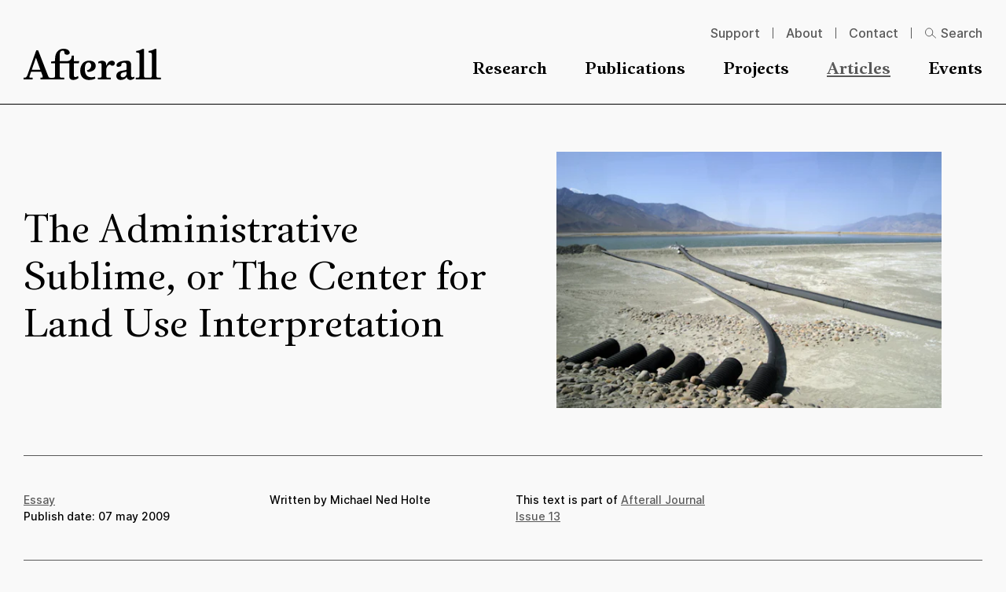

--- FILE ---
content_type: text/html; charset=UTF-8
request_url: https://www.afterall.org/articles/the-administrative-sublime-or-the-center-for-land-use-interpretation/
body_size: 11924
content:
	<!doctype html>
<html lang="en" class="no-js">
	<head>
		<meta charset="utf-8">
		<meta name="viewport" content="width=device-width, initial-scale=1">

		<link rel="apple-touch-icon-precomposed" sizes="120x120" href="/wp-content/themes/afterall/public/assets/favicons/apple-touch-icon-120x120.png" />
		<link rel="apple-touch-icon-precomposed" sizes="152x152" href="/wp-content/themes/afterall/public/assets/favicons/apple-touch-icon-152x152.png" />
		<link rel="apple-touch-icon-precomposed" sizes="167x167" href="/wp-content/themes/afterall/public/assets/favicons/apple-touch-icon-167x167.png" />
		<link rel="apple-touch-icon-precomposed" sizes="180x180" href="/wp-content/themes/afterall/public/assets/favicons/apple-touch-icon-180x180.png" />

		<link rel="icon" type="image/png" sizes="16x16"   href="/wp-content/themes/afterall/public/assets/favicons/favicon-16x16.png" />
		<link rel="icon" type="image/png" sizes="192x192" href="/wp-content/themes/afterall/public/assets/favicons/android-chrome-192x192.png" />
		<link rel="icon" type="image/png" sizes="32x32"   href="/wp-content/themes/afterall/public/assets/favicons/favicon-32x32.png" />
		<link rel="icon" type="image/png" sizes="512x512" href="/wp-content/themes/afterall/public/assets/favicons/favicon-512x512.png" />
		<link rel="icon" type="image/png" sizes="96x96"   href="/wp-content/themes/afterall/public/assets/favicons/favicon-96x96.png" />
		<link rel="icon" type="image/svg+xml" href="/wp-content/themes/afterall/public/assets/favicons/favicon.svg">
		<link rel="icon" type="image/x-icon" sizes="32x32" href="/wp-content/themes/afterall/public/assets/favicons/favicon.ico" />

		<link rel="mask-icon" href="/wp-content/themes/afterall/public/assets/favicons/favicon-pinned-tab.svg" color="#231f20">

		<meta name="msapplication-TileColor"         content="#231f20" />
		<meta name="msapplication-TileImage"         content="/wp-content/themes/afterall/public/assets/favicons/mediumtile.png" />
		<meta name="msapplication-square70x70logo"   content="/wp-content/themes/afterall/public/assets/favicons/smalltile.png" />
		<meta name="msapplication-square150x150logo" content="/wp-content/themes/afterall/public/assets/favicons/mediumtile.png" />
		<meta name="msapplication-wide310x150logo"   content="/wp-content/themes/afterall/public/assets/favicons/widetile.png" />
		<meta name="msapplication-square310x310logo" content="/wp-content/themes/afterall/public/assets/favicons/largetile.png" />

		<meta name="google-site-verification" content="WB4c-OYqeGKuypYGkJan4SbWYzy5nqrYp_fS9JiiQRc" />

		<link rel="preload" href="https://wp-static.assets.sh/KIOIJX9Muc47QK7kpR5RA8V8ZImOBpFffRlGXyStkAQ/assets/fonts/common/AfterallSerif-BoldWEB.woff2" as="font" type="font/woff2" crossorigin="anonymous" />
		<link rel="preload" href="https://wp-static.assets.sh/KIOIJX9Muc47QK7kpR5RA8V8ZImOBpFffRlGXyStkAQ/assets/fonts/common/Inter-Regular.woff2" as="font" type="font/woff2" crossorigin="anonymous" />

				<script type="text/javascript">
			if ('customElements' in window) {
				customElements.forcePolyfill = true;
			}
		</script>
					<meta name="mrh:stage" content="production">
			<meta name="mrh:theme" content="Afterall">
			<meta name="mrh:id" content="13468">
			<meta name="mrh:browser-target" content="s2020-final">
			<meta name="mrh:bugsnag" content="55b0b6fe5f51666d8637f7072846dffa">
						<link rel="sitemap" type="application/xml" title="Sitemap" href="/wp-sitemap.xml" />
		
<link rel="canonical" href="https://www.afterall.org/articles/the-administrative-sublime-or-the-center-for-land-use-interpretation/">
<title>The Administrative Sublime, or The Center for Land Use Interpretation | Afterall</title>
<meta name="description" content="Afterall is a research and publishing organisation that focuses its research activities on the value of contemporary art and its relation to wider society.">
<meta name="author" content="Afterall">
<meta name="publisher" content="Mr. Henry">
<meta name="copyright" content="Afterall">
<meta name="robots" content="index,follow">
<meta name="distribution" content="Global">
<meta property="og:type" content="website">
<meta property="og:title" content="The Administrative Sublime, or The Center for Land Use Interpretation | Afterall">
<meta property="og:url" content="https://www.afterall.org/articles/the-administrative-sublime-or-the-center-for-land-use-interpretation/">
<meta property="og:image:width" content="1200">
<meta property="og:image:height" content="630">
<meta property="og:image" content="https://afterall-wp.imgix.net/sites/13468/2022/12/afterall-sharingimage-1200x630-2.jpg?w=1200&amp;h=630&amp;auto=format%2Ccompress&amp;fit=crop&amp;crop=faces%2Centropy">
<meta property="og:image:alt" content="Afterall">
<meta property="og:site_name" content="Afterall">
<meta property="og:description" content="Afterall is a research and publishing organisation that focuses its research activities on the value of contemporary art and its relation to wider society.">


		<script type="text/javascript">
						window.Mr = {
				/*
				 * Visitors with unsupported browsers won't have the tools to manage privacy.
				*/
				supportedBrowser: false,

				doNotTrack: (function(){try{if("doNotTrack"in window&&"1"===window.doNotTrack)return"1";if("navigator"in window){if("1"===navigator.doNotTrack)return"1";if("yes"===navigator.doNotTrack)return"1";if("msDoNotTrack"in navigator&&"1"==navigator.msDoNotTrack)return"1"}if("external"in window&&"msTrackingProtectionEnabled"in window.external&&"function"==typeof window.external.msTrackingProtectionEnabled&&window.external.msTrackingProtectionEnabled())return"1"}catch(n){return null}}())
			};
		</script>

					<script type="text/javascript">
				(function(w, d) {
					d.documentElement.classList.remove('no-js');
				})(window, document);
			</script>

			<script
				type="text/javascript"
				src="https://wp-static.assets.sh/KIOIJX9Muc47QK7kpR5RA8V8ZImOBpFffRlGXyStkAQ/assets/js/app.s2020-final.min.js"
				async
				crossorigin
				onerror="document.documentElement.classList.add('js-loading-error')"
			></script>
		
		<link rel="stylesheet" href="https://wp-static.assets.sh/KIOIJX9Muc47QK7kpR5RA8V8ZImOBpFffRlGXyStkAQ/assets/css/application.s2020-final.min.css" onerror="this.onerror=null;this.href='/wp-content/themes/afterall/public/assets/css/application.s2020-final.min.css';" />

		<script
			defer
			type="text/javascript"
			src="https://api.pirsch.io/pirsch.js"
			id="pirschjs"
			data-code="zh8nTWD0yrAYrAenZXGsqSf1EwQMfrQw"
									data-disable-resolution
		></script>
	</head>
	<body
		class="
							content-type-article
					"
	>
		<a
			href="#main-content-anchor"
			class="skip-to-main-content-link"
		>
			Skip to main content
		</a>

	<header class="site-header">
	<div class="site-header__inner wrapper">
		<div class="site-header__logo">
			<a
				class="site-header__logo__link"
				aria-label="Homepage"
				href="/"
				rel="home"
			>
				<span aria-hidden="true">
					<svg viewBox="0 0 593 134" fill="none" xmlns="http://www.w3.org/2000/svg">
  <path fill-rule="evenodd" clip-rule="evenodd" d="M35.134 89.898 53.282 37.89 72.36 89.898H35.134Zm80.095 33.638c-6.34-.198-7.706-2.759-11.832-13.39L62.704 6.37H54.68l-36.87 102.238c-3.09 8.745-5.657 14.854-14.058 14.854H0v7.443h38.75v-7.443h-8.853c-5.51 0-5.568-2.505-3.835-7.656l6.171-17.483h43.411l5.997 16.451c1.665 4.462 1.355 8.747-4.982 8.747h-4.3v7.384h102.623v-7.384h-10.268c-7.863 0-9.099-2.91-9.099-10.119V62.29h41.439v53.85c0 7.724 2.753 16.823 16.98 16.823 13.213 0 22.614-8.238 22.614-8.238l-1.683-8.413s-7.381 4.465-11.32 4.465c-3.921 0-6.872-.852-6.872-8.576V62.29h20.729l2.889-9.445h-23.619V29.37h-9.463c0 15.948-7.336 23.474-23.128 23.474h-28.566v-21.64c0-14.228 2.446-22.313 11.495-22.795 5.308-.272 8.75 1.207 8.75 6.175v4.628c1.387 2.573 5.009 6.642 11.311 6.642 6.352 0 11.867-4.49 11.867-7.414v-.61c0-7.717-6.884-17.831-27.295-17.831-18.352 0-36.033 13.893-36.033 43.213v9.469l-17.453 2.055v7.553h17.554V113.4c0 7.21-1.29 10.135-9.182 10.135h-11.4ZM272.53 91.956l3.933 6.695c6.177.51 34.658-1.895 34.658-25.381 0-7.372-3.96-22.472-28.655-22.472-25.367 0-38.228 20.423-38.228 43.394 0 24.707 15.59 38.931 36.524 38.931 15.951 0 25.216-4.107 28.64-6.524l-1.369-7.877c-2.413 1.029-9.776 2.569-17.491 2.569-16.983 0-26.251-13.198-26.251-32.579V84.93c0-16.46 5.491-26.396 15.96-26.396 8.741 0 11.142 8.378 11.142 13.36 0 10.28-6.544 18.004-18.864 20.062M443.919 105.515c0 9.259-7.875 16.291-15.271 16.291-3.584 0-9.933 0-9.933-9.791 0-8.049 5.66-10.108 12.006-11.314l13.198-2.564v7.378Zm28.823 15.262c-5.488 2.236-9.099-1.541-9.099-7.201V71.38c0-13.218-3.575-20.756-18.846-20.756-18.524 0-43.923 5.497-43.923 19.366v.867c0 2.774 1.704 6.367 8.067 6.367 4.454 0 11.158-2.919 12.524-5.33v-3.092c0-4.968 2.78-9.26 8.954-9.26h2.023c7.718 0 11.477 1.722 11.477 10.126v16.466c0 3.25-1.186 4.119-4.436 4.796l-16.131 2.922c-14.925 2.744-23.338 9.782-23.338 21.428 0 12.023 8.253 17.683 18.863 17.683 12.007 0 20.606-4.982 25.728-12.701 1.39 6.175 6.021 12.861 15.463 12.861 3.93 0 8.383-1.881 11.985-3.758l6.172-3.602-1.384-6.707-4.099 1.721M582.044 123.521c-7.887 0-9.265-2.91-9.265-10.119V.84h-6.851c-6.527 4.113-18.356 8.392-27.437 8.392v7.039h4.61c7.911 0 10.128 2.732 10.128 9.936v87.195c0 7.209-1.366 10.119-9.276 10.119h-15.301c-7.892 0-9.244-2.91-9.244-10.119V.84h-6.881C506 4.953 494.193 9.232 485.064 9.232v7.039h4.663c7.884 0 10.117 2.732 10.117 9.936v87.195c0 7.209-1.363 10.119-9.256 10.119h-7.041v7.384h108.794v-7.384h-10.297M356.121 67.305c0-8.726-5.143-15.974-16.717-15.974-4.776-.225-11.208.981-17.326 4.246v7.056l4.897-1.245c7.653-1.295 9.501 1.857 9.501 9.052v42.766c0 7.364-1.206 10.256-9.099 10.256h-7.041v7.411h55.524v-7.411h-10.472c-7.91 0-9.122-2.892-9.122-10.256V90.421c.094-11.607 8.599-22.995 17.328-22.995 1.195 2.059 3.768 4.974 9.404 4.974 6.719 0 10.48-5.142 10.48-10.625 0-5.317-3.761-10.992-12.508-10.992-7.899 0-15.623 4.794-20.591 13.902l-4.258 7.94v-5.32" fill="currentColor"/>
</svg>
				</span>
			</a>
		</div>

		<div class="site-header__icons">
			<a
				class="site-header__icons__search"
				aria-label="Search"
				href="/?s="
			>
				<span aria-hidden="true">
					<svg style="display: none;" xmlns="http://www.w3.org/2000/svg" xmlns:xlink="http://www.w3.org/1999/xlink"><defs/><symbol id="icon-arrow" viewBox="0 0 12 11"><path d="M6.392 10.602 5.37 9.591 8.92 6.04H0V4.562h8.92L5.37 1.018 6.391 0l5.301 5.301-5.3 5.301Z" fill="currentColor"/></symbol><symbol id="icon-close" viewBox="0 0 16 16"><path stroke="currentColor" d="M.646 14.789 14.789.646M1.354.789l14.142 14.142"/></symbol><symbol id="icon-hamburger" viewBox="0 0 20 13"><path stroke="currentColor" d="M0 .5h20M0 6.5h20M0 12.5h20"/></symbol><symbol id="icon-minus" viewBox="0 0 11 11"><path d="M0 6.012v-1.51h11v1.51z" fill="currentColor"/></symbol><symbol id="icon-plus" viewBox="0 0 11 11"><path d="M4.746 11V0h1.508v11ZM0 6.254V4.746h11v1.508z" fill="currentColor"/></symbol><symbol id="icon-search" viewBox="0 0 16 15"><path d="M6 11.833c2.761 0 5-2.425 5-5.416C11 3.425 8.761 1 6 1S1 3.425 1 6.417c0 2.991 2.239 5.416 5 5.416Z" stroke="currentColor" fill="none"/><path d="M10 9.667 15 14" stroke="currentColor" stroke-linecap="square"/></symbol></svg><svg class="icon icon-search"><use xlink:href="#icon-search" /></svg>
				</span>
			</a>

			<noscript><style>#only-js--a1 { display: none; }</style></noscript><only-js id="only-js--a1">				<mr-input-sink data-directive="open" data-for="navigation-overlay">
					<button
						aria-label="Open menu"
						class="site-header__icons__hamburger"
					>
						<span aria-hidden="true">
							<svg class="icon icon-hamburger"><use xlink:href="#icon-hamburger" /></svg>
						</span>
					</button>
				</mr-input-sink>
							</only-js>
										<noscript no-js>					<a
						aria-label="Menu"
						class="site-header__icons__hamburger"
						href="/menu/"
					>
						<span aria-hidden="true">
							<svg class="icon icon-hamburger"><use xlink:href="#icon-hamburger" /></svg>
						</span>
					</a>
				</noscript>					</div>

		<div class="site-header__navigation">
			<nav aria-label="Primary">
				<ul class="site-header__navigation__primary__list" role="list">
																	
						<li class="site-header__navigation__primary__list__item">
							<a
								class="type-e"
								href="https://www.afterall.org/research/"
															>
								Research
							</a>
						</li>
																	
						<li class="site-header__navigation__primary__list__item">
							<a
								class="type-e"
								href="https://www.afterall.org/publications/"
															>
								Publications
							</a>
						</li>
																	
						<li class="site-header__navigation__primary__list__item">
							<a
								class="type-e"
								href="https://www.afterall.org/projects/"
															>
								Projects
							</a>
						</li>
																														
						<li class="site-header__navigation__primary__list__item site-header__navigation__primary__list__item--current">
							<a
								class="type-e"
								href="https://www.afterall.org/articles/"
															>
								Articles
							</a>
						</li>
																	
						<li class="site-header__navigation__primary__list__item">
							<a
								class="type-e"
								href="https://www.afterall.org/events/"
															>
								Events
							</a>
						</li>
									</ul>
			</nav>

			<nav aria-label="Secondary">
				<ul class="site-header__navigation__secondary__list" role="list">
																	
						<li class="site-header__navigation__secondary__list__item">
							<a
								class="type-k"
								href="https://www.afterall.org/support/"
															>
								Support
							</a>
						</li>
																	
						<li class="site-header__navigation__secondary__list__item">
							<a
								class="type-k"
								href="https://www.afterall.org/about/"
															>
								About
							</a>
						</li>
																	
						<li class="site-header__navigation__secondary__list__item">
							<a
								class="type-k"
								href="https://www.afterall.org/contact/"
															>
								Contact
							</a>
						</li>
					
										
					<li class="site-header__navigation__secondary__list__item">
						<a
							class="site-header__navigation__secondary__list__item__search-link type-k"
							href="/?s="
						>
							<svg class="icon icon-search"><use xlink:href="#icon-search" /></svg>
							<span>Search</span>
						</a>
					</li>
				</ul>
			</nav>
		</div>
	</div>
</header>

<a
	class="skip-to-main-content-link skip-to-main-content-link--target"
	href="#main-content-anchor"
	id="main-content-anchor"
>
	Start of main content
</a>

<main>
			
<div class="row">
	<div class="wrapper">
		<div class="hero-article">
			<div class="columns-50-50">
				<div class="columns-50-50__column">
					<div class="hero-article__title-wrapper">
						<h1 class="type-a hero-article__title">
							The Administrative Sublime, or The Center for Land Use Interpretation
						</h1>
					</div>
				</div>

				<div class="columns-50-50__column">
																																								
						<div class="hero-article__thumbnail-wrapper">
							<figure class="image">
								<picture>
									<source
										media="(min-width: 90rem)"
										srcset="
											https://afterall-wp.imgix.net/sites/13468/2023/08/holte_infrastructure.jpeg?auto=format&amp;fit=crop&amp;crop=faces%2Centropy&amp;q=45&amp;dpr=1&amp;w=1024 2x,
											https://afterall-wp.imgix.net/sites/13468/2023/08/holte_infrastructure.jpeg?auto=format&amp;fit=crop&amp;crop=faces%2Centropy&amp;q=60&amp;dpr=1&amp;w=512
										"
									>
									<img
										src="https://afterall-wp.imgix.net/sites/13468/2023/08/holte_infrastructure.jpeg?auto=format&amp;fit=crop&amp;crop=faces%2Centropy&amp;q=60&amp;dpr=1&amp;w=680"
										sizes="
											(min-width: 64rem) calc(calc(calc(100vw - 60px - 32px) / 2) - 104px),
											(min-width: 48rem) calc(calc(calc(100vw - 40px - 30px) / 2) - 64px),
											calc(100vw - 36px)
										"
										srcset="
											https://afterall-wp.imgix.net/sites/13468/2023/08/holte_infrastructure.jpeg?auto=format&amp;fit=crop&amp;crop=faces%2Centropy&amp;q=60&amp;dpr=1&amp;w=284 284w,
											https://afterall-wp.imgix.net/sites/13468/2023/08/holte_infrastructure.jpeg?auto=format&amp;fit=crop&amp;crop=faces%2Centropy&amp;q=60&amp;dpr=1&amp;w=312 312w,
											https://afterall-wp.imgix.net/sites/13468/2023/08/holte_infrastructure.jpeg?auto=format&amp;fit=crop&amp;crop=faces%2Centropy&amp;q=60&amp;dpr=1&amp;w=368 368w,
											https://afterall-wp.imgix.net/sites/13468/2023/08/holte_infrastructure.jpeg?auto=format&amp;fit=crop&amp;crop=faces%2Centropy&amp;q=60&amp;dpr=1&amp;w=452 452w,
											https://afterall-wp.imgix.net/sites/13468/2023/08/holte_infrastructure.jpeg?auto=format&amp;fit=crop&amp;crop=faces%2Centropy&amp;q=60&amp;dpr=1&amp;w=536 536w,
											https://afterall-wp.imgix.net/sites/13468/2023/08/holte_infrastructure.jpeg?auto=format&amp;fit=crop&amp;crop=faces%2Centropy&amp;q=60&amp;dpr=1&amp;w=621 621w,
											https://afterall-wp.imgix.net/sites/13468/2023/08/holte_infrastructure.jpeg?auto=format&amp;fit=crop&amp;crop=faces%2Centropy&amp;q=60&amp;dpr=1&amp;w=705 705w,
											https://afterall-wp.imgix.net/sites/13468/2023/08/holte_infrastructure.jpeg?auto=format&amp;fit=crop&amp;crop=faces%2Centropy&amp;q=60&amp;dpr=1&amp;w=789 789w,
											https://afterall-wp.imgix.net/sites/13468/2023/08/holte_infrastructure.jpeg?auto=format&amp;fit=crop&amp;crop=faces%2Centropy&amp;q=45&amp;dpr=1&amp;w=873 873w,
											https://afterall-wp.imgix.net/sites/13468/2023/08/holte_infrastructure.jpeg?auto=format&amp;fit=crop&amp;crop=faces%2Centropy&amp;q=45&amp;dpr=1&amp;w=957 957w,
											https://afterall-wp.imgix.net/sites/13468/2023/08/holte_infrastructure.jpeg?auto=format&amp;fit=crop&amp;crop=faces%2Centropy&amp;q=45&amp;dpr=1&amp;w=1041 1041w,
											https://afterall-wp.imgix.net/sites/13468/2023/08/holte_infrastructure.jpeg?auto=format&amp;fit=crop&amp;crop=faces%2Centropy&amp;q=45&amp;dpr=1&amp;w=1125 1125w,
											https://afterall-wp.imgix.net/sites/13468/2023/08/holte_infrastructure.jpeg?auto=format&amp;fit=crop&amp;crop=faces%2Centropy&amp;q=45&amp;dpr=1&amp;w=1210 1210w,
											https://afterall-wp.imgix.net/sites/13468/2023/08/holte_infrastructure.jpeg?auto=format&amp;fit=crop&amp;crop=faces%2Centropy&amp;q=45&amp;dpr=1&amp;w=1294 1294w,
											https://afterall-wp.imgix.net/sites/13468/2023/08/holte_infrastructure.jpeg?auto=format&amp;fit=crop&amp;crop=faces%2Centropy&amp;q=45&amp;dpr=1&amp;w=1378 1378w,
											https://afterall-wp.imgix.net/sites/13468/2023/08/holte_infrastructure.jpeg?auto=format&amp;fit=crop&amp;crop=faces%2Centropy&amp;q=45&amp;dpr=1&amp;w=1462 1462w
										"
										alt=""
																					width="1360"
											height="907"
																			>
								</picture>

															</figure>
						</div>
									</div>
			</div>
		</div>
	</div>

	
<div class="row">
	<div class="metadata">
		<div class="wrapper">
			<div class="metadata__content">
				<div class="metadata__column">
					<p class="type-n">
																									
													<a href="/articles/?article-type=essay">Essay</a>						
													<span class="u-block">
								Publish date:
								<span>07 may 2009</span>
							</span>
						
						
																															</p>
				</div>

									<div class="metadata__column">
						<p class="type-n">
							Written by Michael Ned Holte

						</p>
					</div>
				
									<div class="metadata__column">
						<p class="type-n">
							This text is part of <a href="https://www.journals.uchicago.edu/toc/aft/2006/13">Afterall Journal Issue 13</a>

						</p>
					</div>
				
							</div>
		</div>
	</div>
</div>
</div>

					<div class="row">
	<div class="wrapper">
		<div class="intro-block type-o">
			In this essay from our archives, Michael Ned Holte looks at the complex, impure Conceptual art project of the Center for Land Use Interpretation. Behind an anonymous grey brick storefront, on a relatively nondescript section of Venice Boulevard in West Los Angeles is The Center for Land Use Interpretation. Driving past with the steady flow of traffic, the Center fades into the general atmosphere, devoid of exemplary qualities. Stopped at the red light, one might notice other things in the neighbourhood: a boxy, deep-purple bar called Carbon; the &#8216;world&#8217;s shortest main street&#8217;, a mere half-block-long street, situated perpendicular to Venice Boulevard; or the Center&#8217;s somewhat-more-notorious neighbour, The Museum of Jurassic Technology, whose façade and signage are just ostentatious enough to get noticed at a glance.

		</div>
	</div>
</div>
		
		
		<div class="l-article">
			<div class="row">
				<div
					class="
						l-article__content
													l-article__content--obscured
											"
				>
					

									</div>
			</div>

							
	<div
		class="row"
			>
		<div class="wrapper wrapper--no-padding-up-to-small">
			<div class="banner theme-black">
									<h2 class="type-c">Subscribe to continue reading</h2>
				
									<p class="type-h">The full text of this article is only available to journal subscribers. <br />
Please find subscriptions options on our journal page. <br />
You can also purchase individual articles as PDF via University of Chicago Press</p>
				
									<div class="banner__cta-list">
																					<a
									href="https://www.journals.uchicago.edu/toc/aft/2006/13"
									class="cta-link type-p"
																	>
									journals.uchicago.edu
								</a>
																		</div>
							</div>
		</div>
	</div>
			
							<div class="row">
	<hr>
</div>

				
	<div
		class="row"
			>
		<div class="wrapper">
			<div
	class="
		list-teasers-c
			"
>
			<div class="list-header">
			<h2 class="type-c list-header__title">
			Related articles
		</h2>
	
	</div>
	
	<ul class="list-teasers-c__items" role="list">
					<li class="teaser-c">
	<a class="teaser-c__link" href="/articles/a-monument-within-another-monument-a-conversation-with-gonzalo-diaz-on-unidos-en-la-gloria-y-en-la-muerte-1997/">
		
					
			<div class="teaser-c__thumbnail">
				<picture>
					<source
						media="(min-width: 90rem)"
						srcset="
							https://afterall-wp.imgix.net/sites/13468/2026/01/CLIPD_ACH_GDZ_024_069_original_20025.jpg?auto=format&amp;ar=67%3A43&amp;fit=crop&amp;crop=faces&amp;q=45&amp;dpr=1&amp;w=614 2x,
							https://afterall-wp.imgix.net/sites/13468/2026/01/CLIPD_ACH_GDZ_024_069_original_20025.jpg?auto=format&amp;ar=67%3A43&amp;fit=crop&amp;crop=faces&amp;q=60&amp;dpr=1&amp;w=307
						"
					>
					<img
						src="https://afterall-wp.imgix.net/sites/13468/2026/01/CLIPD_ACH_GDZ_024_069_original_20025.jpg?auto=format&amp;ar=67%3A43&amp;fit=crop&amp;crop=faces&amp;q=60&amp;dpr=1&amp;w=307"
						sizes="
							(min-width: 64rem) calc(calc(100vw - 60px - 96px) / 4),
							(min-width: 48rem) calc(calc(100vw - 40px - 90px) / 4),
							calc(calc(100vw - 36px - 16px) / 2)
						"
						srcset="
							https://afterall-wp.imgix.net/sites/13468/2026/01/CLIPD_ACH_GDZ_024_069_original_20025.jpg?auto=format&amp;ar=67%3A43&amp;fit=crop&amp;crop=faces&amp;q=60&amp;dpr=1&amp;w=134 134w,
							https://afterall-wp.imgix.net/sites/13468/2026/01/CLIPD_ACH_GDZ_024_069_original_20025.jpg?auto=format&amp;ar=67%3A43&amp;fit=crop&amp;crop=faces&amp;q=60&amp;dpr=1&amp;w=192 192w,
							https://afterall-wp.imgix.net/sites/13468/2026/01/CLIPD_ACH_GDZ_024_069_original_20025.jpg?auto=format&amp;ar=67%3A43&amp;fit=crop&amp;crop=faces&amp;q=60&amp;dpr=1&amp;w=250 250w,
							https://afterall-wp.imgix.net/sites/13468/2026/01/CLIPD_ACH_GDZ_024_069_original_20025.jpg?auto=format&amp;ar=67%3A43&amp;fit=crop&amp;crop=faces&amp;q=60&amp;dpr=1&amp;w=308 308w,
							https://afterall-wp.imgix.net/sites/13468/2026/01/CLIPD_ACH_GDZ_024_069_original_20025.jpg?auto=format&amp;ar=67%3A43&amp;fit=crop&amp;crop=faces&amp;q=60&amp;dpr=1&amp;w=366 366w,
							https://afterall-wp.imgix.net/sites/13468/2026/01/CLIPD_ACH_GDZ_024_069_original_20025.jpg?auto=format&amp;ar=67%3A43&amp;fit=crop&amp;crop=faces&amp;q=45&amp;dpr=1&amp;w=424 424w,
							https://afterall-wp.imgix.net/sites/13468/2026/01/CLIPD_ACH_GDZ_024_069_original_20025.jpg?auto=format&amp;ar=67%3A43&amp;fit=crop&amp;crop=faces&amp;q=45&amp;dpr=1&amp;w=482 482w,
							https://afterall-wp.imgix.net/sites/13468/2026/01/CLIPD_ACH_GDZ_024_069_original_20025.jpg?auto=format&amp;ar=67%3A43&amp;fit=crop&amp;crop=faces&amp;q=45&amp;dpr=1&amp;w=540 540w,
							https://afterall-wp.imgix.net/sites/13468/2026/01/CLIPD_ACH_GDZ_024_069_original_20025.jpg?auto=format&amp;ar=67%3A43&amp;fit=crop&amp;crop=faces&amp;q=45&amp;dpr=1&amp;w=598 598w,
							https://afterall-wp.imgix.net/sites/13468/2026/01/CLIPD_ACH_GDZ_024_069_original_20025.jpg?auto=format&amp;ar=67%3A43&amp;fit=crop&amp;crop=faces&amp;q=45&amp;dpr=1&amp;w=656 656w,
							https://afterall-wp.imgix.net/sites/13468/2026/01/CLIPD_ACH_GDZ_024_069_original_20025.jpg?auto=format&amp;ar=67%3A43&amp;fit=crop&amp;crop=faces&amp;q=45&amp;dpr=1&amp;w=714 714w
						"
						alt=""
						width="307"
						height="194"
						loading="lazy"
					>
				</picture>

							</div>
		
		<div class="teaser-c__inner">
			<p class="type-g teaser-c__inner__title">
				A Monument within Another Monument: A Conversation with Gonzalo Díaz on Unidos en la Gloria y en la Muerte (1997)
			</p>

			
			<div class="teaser-c__meta type-n">
									<time
						datetime="2026-01-14"
						title="14 jan 2026"
					>
						<mr-delta-time
	utc-time-seconds="1768401246"
	z2-singular-past="{delta} week ago"
	z3-singular-past="{delta} day ago"
	z4-singular-past="{delta} hour ago"
	z5-singular-past="{delta} minute ago"
	z6-singular-past="now"
	z2-plural-past="{delta} weeks ago"
	z3-plural-past="{delta} days ago"
	z4-plural-past="{delta} hours ago"
	z5-plural-past="{delta} minutes ago"
	z6-plural-past="now"
	z7="now"
>
	14 jan 2026
</mr-delta-time>
					</time>
				
									<div>Afterall Journal, Art Becoming Public, Interview</div>
				
									<div>By Antonio Echeverría</div>
							</div>
		</div>
	</a>
</li>
					<li class="teaser-c">
	<a class="teaser-c__link" href="/articles/shoring-up-the-republic-gonzalo-diazs-infrastructural-aesthetics/">
		
					
			<div class="teaser-c__thumbnail">
				<picture>
					<source
						media="(min-width: 90rem)"
						srcset="
							https://afterall-wp.imgix.net/sites/13468/2026/01/98161_ca_object_representations_media_719_large.jpg?auto=format&amp;ar=67%3A43&amp;fit=crop&amp;crop=faces&amp;q=45&amp;dpr=1&amp;w=614 2x,
							https://afterall-wp.imgix.net/sites/13468/2026/01/98161_ca_object_representations_media_719_large.jpg?auto=format&amp;ar=67%3A43&amp;fit=crop&amp;crop=faces&amp;q=60&amp;dpr=1&amp;w=307
						"
					>
					<img
						src="https://afterall-wp.imgix.net/sites/13468/2026/01/98161_ca_object_representations_media_719_large.jpg?auto=format&amp;ar=67%3A43&amp;fit=crop&amp;crop=faces&amp;q=60&amp;dpr=1&amp;w=307"
						sizes="
							(min-width: 64rem) calc(calc(100vw - 60px - 96px) / 4),
							(min-width: 48rem) calc(calc(100vw - 40px - 90px) / 4),
							calc(calc(100vw - 36px - 16px) / 2)
						"
						srcset="
							https://afterall-wp.imgix.net/sites/13468/2026/01/98161_ca_object_representations_media_719_large.jpg?auto=format&amp;ar=67%3A43&amp;fit=crop&amp;crop=faces&amp;q=60&amp;dpr=1&amp;w=134 134w,
							https://afterall-wp.imgix.net/sites/13468/2026/01/98161_ca_object_representations_media_719_large.jpg?auto=format&amp;ar=67%3A43&amp;fit=crop&amp;crop=faces&amp;q=60&amp;dpr=1&amp;w=192 192w,
							https://afterall-wp.imgix.net/sites/13468/2026/01/98161_ca_object_representations_media_719_large.jpg?auto=format&amp;ar=67%3A43&amp;fit=crop&amp;crop=faces&amp;q=60&amp;dpr=1&amp;w=250 250w,
							https://afterall-wp.imgix.net/sites/13468/2026/01/98161_ca_object_representations_media_719_large.jpg?auto=format&amp;ar=67%3A43&amp;fit=crop&amp;crop=faces&amp;q=60&amp;dpr=1&amp;w=308 308w,
							https://afterall-wp.imgix.net/sites/13468/2026/01/98161_ca_object_representations_media_719_large.jpg?auto=format&amp;ar=67%3A43&amp;fit=crop&amp;crop=faces&amp;q=60&amp;dpr=1&amp;w=366 366w,
							https://afterall-wp.imgix.net/sites/13468/2026/01/98161_ca_object_representations_media_719_large.jpg?auto=format&amp;ar=67%3A43&amp;fit=crop&amp;crop=faces&amp;q=45&amp;dpr=1&amp;w=424 424w,
							https://afterall-wp.imgix.net/sites/13468/2026/01/98161_ca_object_representations_media_719_large.jpg?auto=format&amp;ar=67%3A43&amp;fit=crop&amp;crop=faces&amp;q=45&amp;dpr=1&amp;w=482 482w,
							https://afterall-wp.imgix.net/sites/13468/2026/01/98161_ca_object_representations_media_719_large.jpg?auto=format&amp;ar=67%3A43&amp;fit=crop&amp;crop=faces&amp;q=45&amp;dpr=1&amp;w=540 540w,
							https://afterall-wp.imgix.net/sites/13468/2026/01/98161_ca_object_representations_media_719_large.jpg?auto=format&amp;ar=67%3A43&amp;fit=crop&amp;crop=faces&amp;q=45&amp;dpr=1&amp;w=598 598w,
							https://afterall-wp.imgix.net/sites/13468/2026/01/98161_ca_object_representations_media_719_large.jpg?auto=format&amp;ar=67%3A43&amp;fit=crop&amp;crop=faces&amp;q=45&amp;dpr=1&amp;w=656 656w,
							https://afterall-wp.imgix.net/sites/13468/2026/01/98161_ca_object_representations_media_719_large.jpg?auto=format&amp;ar=67%3A43&amp;fit=crop&amp;crop=faces&amp;q=45&amp;dpr=1&amp;w=714 714w
						"
						alt=""
						width="307"
						height="194"
						loading="lazy"
					>
				</picture>

							</div>
		
		<div class="teaser-c__inner">
			<p class="type-g teaser-c__inner__title">
				Shoring up the Republic: Gonzalo Díaz’s Infrastructural Aesthetics
			</p>

			
			<div class="teaser-c__meta type-n">
									<time
						datetime="2026-01-14"
						title="14 jan 2026"
					>
						<mr-delta-time
	utc-time-seconds="1768401235"
	z2-singular-past="{delta} week ago"
	z3-singular-past="{delta} day ago"
	z4-singular-past="{delta} hour ago"
	z5-singular-past="{delta} minute ago"
	z6-singular-past="now"
	z2-plural-past="{delta} weeks ago"
	z3-plural-past="{delta} days ago"
	z4-plural-past="{delta} hours ago"
	z5-plural-past="{delta} minutes ago"
	z6-plural-past="now"
	z7="now"
>
	14 jan 2026
</mr-delta-time>
					</time>
				
									<div>Afterall Journal, Essay</div>
				
									<div>By Rada Georgieva</div>
							</div>
		</div>
	</a>
</li>
					<li class="teaser-c">
	<a class="teaser-c__link" href="/articles/save-m-hka-a-roundtable-response-from-els-silvrants-barclay/">
		
					
			<div class="teaser-c__thumbnail">
				<picture>
					<source
						media="(min-width: 90rem)"
						srcset="
							https://afterall-wp.imgix.net/sites/13468/2025/12/IMG_8436.jpeg?auto=format&amp;ar=67%3A43&amp;fit=crop&amp;crop=faces&amp;q=45&amp;dpr=1&amp;w=614 2x,
							https://afterall-wp.imgix.net/sites/13468/2025/12/IMG_8436.jpeg?auto=format&amp;ar=67%3A43&amp;fit=crop&amp;crop=faces&amp;q=60&amp;dpr=1&amp;w=307
						"
					>
					<img
						src="https://afterall-wp.imgix.net/sites/13468/2025/12/IMG_8436.jpeg?auto=format&amp;ar=67%3A43&amp;fit=crop&amp;crop=faces&amp;q=60&amp;dpr=1&amp;w=307"
						sizes="
							(min-width: 64rem) calc(calc(100vw - 60px - 96px) / 4),
							(min-width: 48rem) calc(calc(100vw - 40px - 90px) / 4),
							calc(calc(100vw - 36px - 16px) / 2)
						"
						srcset="
							https://afterall-wp.imgix.net/sites/13468/2025/12/IMG_8436.jpeg?auto=format&amp;ar=67%3A43&amp;fit=crop&amp;crop=faces&amp;q=60&amp;dpr=1&amp;w=134 134w,
							https://afterall-wp.imgix.net/sites/13468/2025/12/IMG_8436.jpeg?auto=format&amp;ar=67%3A43&amp;fit=crop&amp;crop=faces&amp;q=60&amp;dpr=1&amp;w=192 192w,
							https://afterall-wp.imgix.net/sites/13468/2025/12/IMG_8436.jpeg?auto=format&amp;ar=67%3A43&amp;fit=crop&amp;crop=faces&amp;q=60&amp;dpr=1&amp;w=250 250w,
							https://afterall-wp.imgix.net/sites/13468/2025/12/IMG_8436.jpeg?auto=format&amp;ar=67%3A43&amp;fit=crop&amp;crop=faces&amp;q=60&amp;dpr=1&amp;w=308 308w,
							https://afterall-wp.imgix.net/sites/13468/2025/12/IMG_8436.jpeg?auto=format&amp;ar=67%3A43&amp;fit=crop&amp;crop=faces&amp;q=60&amp;dpr=1&amp;w=366 366w,
							https://afterall-wp.imgix.net/sites/13468/2025/12/IMG_8436.jpeg?auto=format&amp;ar=67%3A43&amp;fit=crop&amp;crop=faces&amp;q=45&amp;dpr=1&amp;w=424 424w,
							https://afterall-wp.imgix.net/sites/13468/2025/12/IMG_8436.jpeg?auto=format&amp;ar=67%3A43&amp;fit=crop&amp;crop=faces&amp;q=45&amp;dpr=1&amp;w=482 482w,
							https://afterall-wp.imgix.net/sites/13468/2025/12/IMG_8436.jpeg?auto=format&amp;ar=67%3A43&amp;fit=crop&amp;crop=faces&amp;q=45&amp;dpr=1&amp;w=540 540w,
							https://afterall-wp.imgix.net/sites/13468/2025/12/IMG_8436.jpeg?auto=format&amp;ar=67%3A43&amp;fit=crop&amp;crop=faces&amp;q=45&amp;dpr=1&amp;w=598 598w,
							https://afterall-wp.imgix.net/sites/13468/2025/12/IMG_8436.jpeg?auto=format&amp;ar=67%3A43&amp;fit=crop&amp;crop=faces&amp;q=45&amp;dpr=1&amp;w=656 656w,
							https://afterall-wp.imgix.net/sites/13468/2025/12/IMG_8436.jpeg?auto=format&amp;ar=67%3A43&amp;fit=crop&amp;crop=faces&amp;q=45&amp;dpr=1&amp;w=714 714w
						"
						alt=""
						width="307"
						height="194"
						loading="lazy"
					>
				</picture>

							</div>
		
		<div class="teaser-c__inner">
			<p class="type-g teaser-c__inner__title">
				Save M HKA: A Roundtable – Response from Els Silvrants-Barclay
			</p>

			
			<div class="teaser-c__meta type-n">
									<time
						datetime="2025-12-17"
						title="17 dec 2025"
					>
						<mr-delta-time
	utc-time-seconds="1765992886"
	z2-singular-past="{delta} week ago"
	z3-singular-past="{delta} day ago"
	z4-singular-past="{delta} hour ago"
	z5-singular-past="{delta} minute ago"
	z6-singular-past="now"
	z2-plural-past="{delta} weeks ago"
	z3-plural-past="{delta} days ago"
	z4-plural-past="{delta} hours ago"
	z5-plural-past="{delta} minutes ago"
	z6-plural-past="now"
	z7="now"
>
	17 dec 2025
</mr-delta-time>
					</time>
				
									<div>Afterall Journal, Art Becoming Public, Reading List, Reading lists</div>
				
									<div>By Els Silvrants-Barclay</div>
							</div>
		</div>
	</a>
</li>
					<li class="teaser-c">
	<a class="teaser-c__link" href="/articles/reclaiming-the-quintessential-georgian-artist-niko-pirosmanis-decentralised-language-of-the-future/">
		
					
			<div class="teaser-c__thumbnail">
				<picture>
					<source
						media="(min-width: 90rem)"
						srcset="
							https://afterall-wp.imgix.net/sites/13468/2025/12/Niko-Pirosmani_Woman_with_Children_goes_for_Water_300x246.jpg?auto=format&amp;ar=67%3A43&amp;fit=crop&amp;crop=faces&amp;q=45&amp;dpr=1&amp;w=614 2x,
							https://afterall-wp.imgix.net/sites/13468/2025/12/Niko-Pirosmani_Woman_with_Children_goes_for_Water_300x246.jpg?auto=format&amp;ar=67%3A43&amp;fit=crop&amp;crop=faces&amp;q=60&amp;dpr=1&amp;w=307
						"
					>
					<img
						src="https://afterall-wp.imgix.net/sites/13468/2025/12/Niko-Pirosmani_Woman_with_Children_goes_for_Water_300x246.jpg?auto=format&amp;ar=67%3A43&amp;fit=crop&amp;crop=faces&amp;q=60&amp;dpr=1&amp;w=307"
						sizes="
							(min-width: 64rem) calc(calc(100vw - 60px - 96px) / 4),
							(min-width: 48rem) calc(calc(100vw - 40px - 90px) / 4),
							calc(calc(100vw - 36px - 16px) / 2)
						"
						srcset="
							https://afterall-wp.imgix.net/sites/13468/2025/12/Niko-Pirosmani_Woman_with_Children_goes_for_Water_300x246.jpg?auto=format&amp;ar=67%3A43&amp;fit=crop&amp;crop=faces&amp;q=60&amp;dpr=1&amp;w=134 134w,
							https://afterall-wp.imgix.net/sites/13468/2025/12/Niko-Pirosmani_Woman_with_Children_goes_for_Water_300x246.jpg?auto=format&amp;ar=67%3A43&amp;fit=crop&amp;crop=faces&amp;q=60&amp;dpr=1&amp;w=192 192w,
							https://afterall-wp.imgix.net/sites/13468/2025/12/Niko-Pirosmani_Woman_with_Children_goes_for_Water_300x246.jpg?auto=format&amp;ar=67%3A43&amp;fit=crop&amp;crop=faces&amp;q=60&amp;dpr=1&amp;w=250 250w,
							https://afterall-wp.imgix.net/sites/13468/2025/12/Niko-Pirosmani_Woman_with_Children_goes_for_Water_300x246.jpg?auto=format&amp;ar=67%3A43&amp;fit=crop&amp;crop=faces&amp;q=60&amp;dpr=1&amp;w=308 308w,
							https://afterall-wp.imgix.net/sites/13468/2025/12/Niko-Pirosmani_Woman_with_Children_goes_for_Water_300x246.jpg?auto=format&amp;ar=67%3A43&amp;fit=crop&amp;crop=faces&amp;q=60&amp;dpr=1&amp;w=366 366w,
							https://afterall-wp.imgix.net/sites/13468/2025/12/Niko-Pirosmani_Woman_with_Children_goes_for_Water_300x246.jpg?auto=format&amp;ar=67%3A43&amp;fit=crop&amp;crop=faces&amp;q=45&amp;dpr=1&amp;w=424 424w,
							https://afterall-wp.imgix.net/sites/13468/2025/12/Niko-Pirosmani_Woman_with_Children_goes_for_Water_300x246.jpg?auto=format&amp;ar=67%3A43&amp;fit=crop&amp;crop=faces&amp;q=45&amp;dpr=1&amp;w=482 482w,
							https://afterall-wp.imgix.net/sites/13468/2025/12/Niko-Pirosmani_Woman_with_Children_goes_for_Water_300x246.jpg?auto=format&amp;ar=67%3A43&amp;fit=crop&amp;crop=faces&amp;q=45&amp;dpr=1&amp;w=540 540w,
							https://afterall-wp.imgix.net/sites/13468/2025/12/Niko-Pirosmani_Woman_with_Children_goes_for_Water_300x246.jpg?auto=format&amp;ar=67%3A43&amp;fit=crop&amp;crop=faces&amp;q=45&amp;dpr=1&amp;w=598 598w,
							https://afterall-wp.imgix.net/sites/13468/2025/12/Niko-Pirosmani_Woman_with_Children_goes_for_Water_300x246.jpg?auto=format&amp;ar=67%3A43&amp;fit=crop&amp;crop=faces&amp;q=45&amp;dpr=1&amp;w=656 656w,
							https://afterall-wp.imgix.net/sites/13468/2025/12/Niko-Pirosmani_Woman_with_Children_goes_for_Water_300x246.jpg?auto=format&amp;ar=67%3A43&amp;fit=crop&amp;crop=faces&amp;q=45&amp;dpr=1&amp;w=714 714w
						"
						alt=""
						width="307"
						height="194"
						loading="lazy"
					>
				</picture>

							</div>
		
		<div class="teaser-c__inner">
			<p class="type-g teaser-c__inner__title">
				Reclaiming the Quintessential Georgian Artist: Niko Pirosmani’s Decentralised Language of the Future
			</p>

			
			<div class="teaser-c__meta type-n">
									<time
						datetime="2025-12-16"
						title="16 dec 2025"
					>
						<mr-delta-time
	utc-time-seconds="1765894588"
	z2-singular-past="{delta} week ago"
	z3-singular-past="{delta} day ago"
	z4-singular-past="{delta} hour ago"
	z5-singular-past="{delta} minute ago"
	z6-singular-past="now"
	z2-plural-past="{delta} weeks ago"
	z3-plural-past="{delta} days ago"
	z4-plural-past="{delta} hours ago"
	z5-plural-past="{delta} minutes ago"
	z6-plural-past="now"
	z7="now"
>
	16 dec 2025
</mr-delta-time>
					</time>
				
									<div>Art and Decolonisation, Essay</div>
				
									<div>By Vija Skangale</div>
							</div>
		</div>
	</a>
</li>
			</ul>
</div>
		</div>
	</div>
					</div>
</main>

		<footer class="site-footer theme-black">
			<div class="wrapper site-footer__grid">
							<h2 class="site-footer__title type-a">
					Afterall
				</h2>
			
			<div class="site-footer__intro-links">
				
							</div>

							<div class="site-footer__columns">
											<div class="site-footer__columns-block">
							<h3 class="type-d">
								What do we do?
							</h3>
							<p class="type-k">
								We focus our research activities on the value of contemporary art and its relation to wider society.
							</p>

							<ul class="site-footer__columns-block__list" role="list">
																	<li class="site-footer__columns-block__list__item">
										<a
											href="/about/"
											class="arrow-link arrow-link--small type-k"
										>
											<svg class="icon icon-arrow"><use xlink:href="#icon-arrow" /></svg>
											<span>Meet our team</span>
										</a>
									</li>
																	<li class="site-footer__columns-block__list__item">
										<a
											href="/about/history/"
											class="arrow-link arrow-link--small type-k"
										>
											<svg class="icon icon-arrow"><use xlink:href="#icon-arrow" /></svg>
											<span>Learn about our history</span>
										</a>
									</li>
																	<li class="site-footer__columns-block__list__item">
										<a
											href="/research/"
											class="arrow-link arrow-link--small type-k"
										>
											<svg class="icon icon-arrow"><use xlink:href="#icon-arrow" /></svg>
											<span>Explore our research activities</span>
										</a>
									</li>
																	<li class="site-footer__columns-block__list__item">
										<a
											href="/publications/"
											class="arrow-link arrow-link--small type-k"
										>
											<svg class="icon icon-arrow"><use xlink:href="#icon-arrow" /></svg>
											<span>Browse our publications</span>
										</a>
									</li>
															</ul>
						</div>
											<div class="site-footer__columns-block">
							<h3 class="type-d">
								Get involved
							</h3>
							<p class="type-k">
								We offer ways to contribute and stay informed on everything we do.
							</p>

							<ul class="site-footer__columns-block__list" role="list">
																	<li class="site-footer__columns-block__list__item">
										<a
											href="/support/submit-your-work/"
											class="arrow-link arrow-link--small type-k"
										>
											<svg class="icon icon-arrow"><use xlink:href="#icon-arrow" /></svg>
											<span>Submit your work</span>
										</a>
									</li>
																	<li class="site-footer__columns-block__list__item">
										<a
											href="/advertise/"
											class="arrow-link arrow-link--small type-k"
										>
											<svg class="icon icon-arrow"><use xlink:href="#icon-arrow" /></svg>
											<span>Advertise with us</span>
										</a>
									</li>
																	<li class="site-footer__columns-block__list__item">
										<a
											href="/support/"
											class="arrow-link arrow-link--small type-k"
										>
											<svg class="icon icon-arrow"><use xlink:href="#icon-arrow" /></svg>
											<span>Support us</span>
										</a>
									</li>
																	<li class="site-footer__columns-block__list__item">
										<a
											href="/projects/afterall-journal/#subscribe"
											class="arrow-link arrow-link--small type-k"
										>
											<svg class="icon icon-arrow"><use xlink:href="#icon-arrow" /></svg>
											<span>Subscribe to Afterall journal</span>
										</a>
									</li>
																	<li class="site-footer__columns-block__list__item">
										<a
											href="/newsletter/"
											class="arrow-link arrow-link--small type-k"
										>
											<svg class="icon icon-arrow"><use xlink:href="#icon-arrow" /></svg>
											<span>Sign up for our newsletter</span>
										</a>
									</li>
															</ul>
						</div>
											<div class="site-footer__columns-block">
							<h3 class="type-d">
								Resources
							</h3>
							<p class="type-k">
								Besides our research and publications, our events and projects are great resources for research and learning. 
							</p>

							<ul class="site-footer__columns-block__list" role="list">
																	<li class="site-footer__columns-block__list__item">
										<a
											href="/videos/"
											class="arrow-link arrow-link--small type-k"
										>
											<svg class="icon icon-arrow"><use xlink:href="#icon-arrow" /></svg>
											<span>Video zone</span>
										</a>
									</li>
																	<li class="site-footer__columns-block__list__item">
										<a
											href="/projects/"
											class="arrow-link arrow-link--small type-k"
										>
											<svg class="icon icon-arrow"><use xlink:href="#icon-arrow" /></svg>
											<span>See all projects</span>
										</a>
									</li>
															</ul>
						</div>
									</div>
					</div>

		<div class="row">
			<hr>
		</div>
	
	<div class="wrapper">
		<div class="site-footer__navigation">
							<nav aria-label="Footer">
					<ul class="site-footer__secondary-navigation" role="list">
																				
							<li class="site-footer__secondary-navigation__item">
								<a
									class="site-footer__secondary-navigation__item__link"
									href="https://www.afterall.org/terms-and-conditions/"
																	>
									Terms &#038; conditions
								</a>
							</li>
																				
							<li class="site-footer__secondary-navigation__item">
								<a
									class="site-footer__secondary-navigation__item__link"
									href="https://www.afterall.org/accessibility/"
																	>
									Accessibility
								</a>
							</li>
																				
							<li class="site-footer__secondary-navigation__item">
								<a
									class="site-footer__secondary-navigation__item__link"
									href="https://www.afterall.org/privacy/"
																	>
									Privacy
								</a>
							</li>
																				
							<li class="site-footer__secondary-navigation__item">
								<a
									class="site-footer__secondary-navigation__item__link"
									href="https://www.mrhenry.be/"
																	>
									Site by
								</a>
							</li>
											</ul>
				</nav>
			
							<ul class="site-footer__social-navigation" role="list">
											<li class="site-footer__social-navigation__item">
							<a href="https://www.facebook.com/afterall.org">
								<img
									src="https://wp-static.assets.sh/KIOIJX9Muc47QK7kpR5RA8V8ZImOBpFffRlGXyStkAQ/assets/images/facebook.svg"
									alt="Facebook page"
									loading="lazy"
								>
							</a>
						</li>
					
											<li class="site-footer__social-navigation__item">
							<a href="https://twitter.com/afteralljournal">
								<img
									src="https://wp-static.assets.sh/KIOIJX9Muc47QK7kpR5RA8V8ZImOBpFffRlGXyStkAQ/assets/images/twitter.svg"
									alt="Twitter profile"
									loading="lazy"
								>
							</a>
						</li>
					
											<li class="site-footer__social-navigation__item">
							<a href="https://www.instagram.com/afterallresearch">
								<img
									src="https://wp-static.assets.sh/KIOIJX9Muc47QK7kpR5RA8V8ZImOBpFffRlGXyStkAQ/assets/images/instagram.svg"
									alt="Instagram feed"
									loading="lazy"
								>
							</a>
						</li>
									</ul>
					</div>
	</div>

			<div class="row">
			<hr>
		</div>

		<div class="wrapper">
			<ul class="site-footer__partners" role="list">
									<li class="site-footer__partners__item">
						<a
							class="site-footer__partners__link"
															href="https://www.arts.ac.uk/colleges/central-saint-martins"
													>
							
																															<picture>
									<source
										media="(min-width: 90rem)"
										srcset="
											https://afterall-wp.imgix.net/sites/13468/2023/02/afterall-partner_336x260__0001_ual.png?auto=format&amp;q=45&amp;dpr=1&amp;w=264 2x,
											https://afterall-wp.imgix.net/sites/13468/2023/02/afterall-partner_336x260__0001_ual.png?auto=format&amp;q=60&amp;dpr=1&amp;w=132
										"
									>
									<source
										media="(min-width: 64rem)"
										sizes="calc((100vw - 60px - 224px) / 8)"
										srcset="
											https://afterall-wp.imgix.net/sites/13468/2023/02/afterall-partner_336x260__0001_ual.png?auto=format&amp;q=60&amp;dpr=1&amp;w=93 93w,
											https://afterall-wp.imgix.net/sites/13468/2023/02/afterall-partner_336x260__0001_ual.png?auto=format&amp;q=60&amp;dpr=1&amp;w=144 144w,
											https://afterall-wp.imgix.net/sites/13468/2023/02/afterall-partner_336x260__0001_ual.png?auto=format&amp;q=45&amp;dpr=1&amp;w=186 186w,
											https://afterall-wp.imgix.net/sites/13468/2023/02/afterall-partner_336x260__0001_ual.png?auto=format&amp;q=45&amp;dpr=1&amp;w=288 288w
										"
									>
									<source
										media="(min-width: 48rem)"
										sizes="calc((100vw - 40px - 90px) / 4)"
										srcset="
											https://afterall-wp.imgix.net/sites/13468/2023/02/afterall-partner_336x260__0001_ual.png?auto=format&amp;q=60&amp;dpr=1&amp;w=160 160w,
											https://afterall-wp.imgix.net/sites/13468/2023/02/afterall-partner_336x260__0001_ual.png?auto=format&amp;q=60&amp;dpr=1&amp;w=190 190w,
											https://afterall-wp.imgix.net/sites/13468/2023/02/afterall-partner_336x260__0001_ual.png?auto=format&amp;q=60&amp;dpr=1&amp;w=223 223w,
											https://afterall-wp.imgix.net/sites/13468/2023/02/afterall-partner_336x260__0001_ual.png?auto=format&amp;q=45&amp;dpr=1&amp;w=320 320w,
											https://afterall-wp.imgix.net/sites/13468/2023/02/afterall-partner_336x260__0001_ual.png?auto=format&amp;q=45&amp;dpr=1&amp;w=383 383w,
											https://afterall-wp.imgix.net/sites/13468/2023/02/afterall-partner_336x260__0001_ual.png?auto=format&amp;q=45&amp;dpr=1&amp;w=446 446w
										"
									>
									<img
										src="https://afterall-wp.imgix.net/sites/13468/2023/02/afterall-partner_336x260__0001_ual.png?auto=format&amp;q=60&amp;dpr=1&amp;w=358"
										sizes="calc((100vw - 52px) / 2)"
										srcset="
											https://afterall-wp.imgix.net/sites/13468/2023/02/afterall-partner_336x260__0001_ual.png?auto=format&amp;q=60&amp;dpr=1&amp;w=134 134w,
											https://afterall-wp.imgix.net/sites/13468/2023/02/afterall-partner_336x260__0001_ual.png?auto=format&amp;q=60&amp;dpr=1&amp;w=172 172w,
											https://afterall-wp.imgix.net/sites/13468/2023/02/afterall-partner_336x260__0001_ual.png?auto=format&amp;q=60&amp;dpr=1&amp;w=134 134w,
											https://afterall-wp.imgix.net/sites/13468/2023/02/afterall-partner_336x260__0001_ual.png?auto=format&amp;q=60&amp;dpr=1&amp;w=209 209w,
											https://afterall-wp.imgix.net/sites/13468/2023/02/afterall-partner_336x260__0001_ual.png?auto=format&amp;q=60&amp;dpr=1&amp;w=283 283w,
											https://afterall-wp.imgix.net/sites/13468/2023/02/afterall-partner_336x260__0001_ual.png?auto=format&amp;q=60&amp;dpr=1&amp;w=358 358w,
											https://afterall-wp.imgix.net/sites/13468/2023/02/afterall-partner_336x260__0001_ual.png?auto=format&amp;q=45&amp;dpr=1&amp;w=447 447w,
											https://afterall-wp.imgix.net/sites/13468/2023/02/afterall-partner_336x260__0001_ual.png?auto=format&amp;q=45&amp;dpr=1&amp;w=537 537w,
											https://afterall-wp.imgix.net/sites/13468/2023/02/afterall-partner_336x260__0001_ual.png?auto=format&amp;q=45&amp;dpr=1&amp;w=626 626w,
											https://afterall-wp.imgix.net/sites/13468/2023/02/afterall-partner_336x260__0001_ual.png?auto=format&amp;q=45&amp;dpr=1&amp;w=716 716w
										"
										alt="University of the Arts London: Central Saint Martins"
										width="358"
										height="277"
										loading="lazy"
									>
								</picture>
													</a>
					</li>
									<li class="site-footer__partners__item">
						<a
							class="site-footer__partners__link"
															href="https://www.muhka.be/"
													>
							
																															<picture>
									<source
										media="(min-width: 90rem)"
										srcset="
											https://afterall-wp.imgix.net/sites/13468/2023/02/afterall-partner_336x260__0002_muhka.png?auto=format&amp;q=45&amp;dpr=1&amp;w=264 2x,
											https://afterall-wp.imgix.net/sites/13468/2023/02/afterall-partner_336x260__0002_muhka.png?auto=format&amp;q=60&amp;dpr=1&amp;w=132
										"
									>
									<source
										media="(min-width: 64rem)"
										sizes="calc((100vw - 60px - 224px) / 8)"
										srcset="
											https://afterall-wp.imgix.net/sites/13468/2023/02/afterall-partner_336x260__0002_muhka.png?auto=format&amp;q=60&amp;dpr=1&amp;w=93 93w,
											https://afterall-wp.imgix.net/sites/13468/2023/02/afterall-partner_336x260__0002_muhka.png?auto=format&amp;q=60&amp;dpr=1&amp;w=144 144w,
											https://afterall-wp.imgix.net/sites/13468/2023/02/afterall-partner_336x260__0002_muhka.png?auto=format&amp;q=45&amp;dpr=1&amp;w=186 186w,
											https://afterall-wp.imgix.net/sites/13468/2023/02/afterall-partner_336x260__0002_muhka.png?auto=format&amp;q=45&amp;dpr=1&amp;w=288 288w
										"
									>
									<source
										media="(min-width: 48rem)"
										sizes="calc((100vw - 40px - 90px) / 4)"
										srcset="
											https://afterall-wp.imgix.net/sites/13468/2023/02/afterall-partner_336x260__0002_muhka.png?auto=format&amp;q=60&amp;dpr=1&amp;w=160 160w,
											https://afterall-wp.imgix.net/sites/13468/2023/02/afterall-partner_336x260__0002_muhka.png?auto=format&amp;q=60&amp;dpr=1&amp;w=190 190w,
											https://afterall-wp.imgix.net/sites/13468/2023/02/afterall-partner_336x260__0002_muhka.png?auto=format&amp;q=60&amp;dpr=1&amp;w=223 223w,
											https://afterall-wp.imgix.net/sites/13468/2023/02/afterall-partner_336x260__0002_muhka.png?auto=format&amp;q=45&amp;dpr=1&amp;w=320 320w,
											https://afterall-wp.imgix.net/sites/13468/2023/02/afterall-partner_336x260__0002_muhka.png?auto=format&amp;q=45&amp;dpr=1&amp;w=383 383w,
											https://afterall-wp.imgix.net/sites/13468/2023/02/afterall-partner_336x260__0002_muhka.png?auto=format&amp;q=45&amp;dpr=1&amp;w=446 446w
										"
									>
									<img
										src="https://afterall-wp.imgix.net/sites/13468/2023/02/afterall-partner_336x260__0002_muhka.png?auto=format&amp;q=60&amp;dpr=1&amp;w=358"
										sizes="calc((100vw - 52px) / 2)"
										srcset="
											https://afterall-wp.imgix.net/sites/13468/2023/02/afterall-partner_336x260__0002_muhka.png?auto=format&amp;q=60&amp;dpr=1&amp;w=134 134w,
											https://afterall-wp.imgix.net/sites/13468/2023/02/afterall-partner_336x260__0002_muhka.png?auto=format&amp;q=60&amp;dpr=1&amp;w=172 172w,
											https://afterall-wp.imgix.net/sites/13468/2023/02/afterall-partner_336x260__0002_muhka.png?auto=format&amp;q=60&amp;dpr=1&amp;w=134 134w,
											https://afterall-wp.imgix.net/sites/13468/2023/02/afterall-partner_336x260__0002_muhka.png?auto=format&amp;q=60&amp;dpr=1&amp;w=209 209w,
											https://afterall-wp.imgix.net/sites/13468/2023/02/afterall-partner_336x260__0002_muhka.png?auto=format&amp;q=60&amp;dpr=1&amp;w=283 283w,
											https://afterall-wp.imgix.net/sites/13468/2023/02/afterall-partner_336x260__0002_muhka.png?auto=format&amp;q=60&amp;dpr=1&amp;w=358 358w,
											https://afterall-wp.imgix.net/sites/13468/2023/02/afterall-partner_336x260__0002_muhka.png?auto=format&amp;q=45&amp;dpr=1&amp;w=447 447w,
											https://afterall-wp.imgix.net/sites/13468/2023/02/afterall-partner_336x260__0002_muhka.png?auto=format&amp;q=45&amp;dpr=1&amp;w=537 537w,
											https://afterall-wp.imgix.net/sites/13468/2023/02/afterall-partner_336x260__0002_muhka.png?auto=format&amp;q=45&amp;dpr=1&amp;w=626 626w,
											https://afterall-wp.imgix.net/sites/13468/2023/02/afterall-partner_336x260__0002_muhka.png?auto=format&amp;q=45&amp;dpr=1&amp;w=716 716w
										"
										alt="M HKA"
										width="358"
										height="277"
										loading="lazy"
									>
								</picture>
													</a>
					</li>
									<li class="site-footer__partners__item">
						<a
							class="site-footer__partners__link"
															href="https://aaa.org.hk/"
													>
							
																															<picture>
									<source
										media="(min-width: 90rem)"
										srcset="
											https://afterall-wp.imgix.net/sites/13468/2023/02/afterall-partner_336x260__0006_asia-art-archive.png?auto=format&amp;q=45&amp;dpr=1&amp;w=264 2x,
											https://afterall-wp.imgix.net/sites/13468/2023/02/afterall-partner_336x260__0006_asia-art-archive.png?auto=format&amp;q=60&amp;dpr=1&amp;w=132
										"
									>
									<source
										media="(min-width: 64rem)"
										sizes="calc((100vw - 60px - 224px) / 8)"
										srcset="
											https://afterall-wp.imgix.net/sites/13468/2023/02/afterall-partner_336x260__0006_asia-art-archive.png?auto=format&amp;q=60&amp;dpr=1&amp;w=93 93w,
											https://afterall-wp.imgix.net/sites/13468/2023/02/afterall-partner_336x260__0006_asia-art-archive.png?auto=format&amp;q=60&amp;dpr=1&amp;w=144 144w,
											https://afterall-wp.imgix.net/sites/13468/2023/02/afterall-partner_336x260__0006_asia-art-archive.png?auto=format&amp;q=45&amp;dpr=1&amp;w=186 186w,
											https://afterall-wp.imgix.net/sites/13468/2023/02/afterall-partner_336x260__0006_asia-art-archive.png?auto=format&amp;q=45&amp;dpr=1&amp;w=288 288w
										"
									>
									<source
										media="(min-width: 48rem)"
										sizes="calc((100vw - 40px - 90px) / 4)"
										srcset="
											https://afterall-wp.imgix.net/sites/13468/2023/02/afterall-partner_336x260__0006_asia-art-archive.png?auto=format&amp;q=60&amp;dpr=1&amp;w=160 160w,
											https://afterall-wp.imgix.net/sites/13468/2023/02/afterall-partner_336x260__0006_asia-art-archive.png?auto=format&amp;q=60&amp;dpr=1&amp;w=190 190w,
											https://afterall-wp.imgix.net/sites/13468/2023/02/afterall-partner_336x260__0006_asia-art-archive.png?auto=format&amp;q=60&amp;dpr=1&amp;w=223 223w,
											https://afterall-wp.imgix.net/sites/13468/2023/02/afterall-partner_336x260__0006_asia-art-archive.png?auto=format&amp;q=45&amp;dpr=1&amp;w=320 320w,
											https://afterall-wp.imgix.net/sites/13468/2023/02/afterall-partner_336x260__0006_asia-art-archive.png?auto=format&amp;q=45&amp;dpr=1&amp;w=383 383w,
											https://afterall-wp.imgix.net/sites/13468/2023/02/afterall-partner_336x260__0006_asia-art-archive.png?auto=format&amp;q=45&amp;dpr=1&amp;w=446 446w
										"
									>
									<img
										src="https://afterall-wp.imgix.net/sites/13468/2023/02/afterall-partner_336x260__0006_asia-art-archive.png?auto=format&amp;q=60&amp;dpr=1&amp;w=358"
										sizes="calc((100vw - 52px) / 2)"
										srcset="
											https://afterall-wp.imgix.net/sites/13468/2023/02/afterall-partner_336x260__0006_asia-art-archive.png?auto=format&amp;q=60&amp;dpr=1&amp;w=134 134w,
											https://afterall-wp.imgix.net/sites/13468/2023/02/afterall-partner_336x260__0006_asia-art-archive.png?auto=format&amp;q=60&amp;dpr=1&amp;w=172 172w,
											https://afterall-wp.imgix.net/sites/13468/2023/02/afterall-partner_336x260__0006_asia-art-archive.png?auto=format&amp;q=60&amp;dpr=1&amp;w=134 134w,
											https://afterall-wp.imgix.net/sites/13468/2023/02/afterall-partner_336x260__0006_asia-art-archive.png?auto=format&amp;q=60&amp;dpr=1&amp;w=209 209w,
											https://afterall-wp.imgix.net/sites/13468/2023/02/afterall-partner_336x260__0006_asia-art-archive.png?auto=format&amp;q=60&amp;dpr=1&amp;w=283 283w,
											https://afterall-wp.imgix.net/sites/13468/2023/02/afterall-partner_336x260__0006_asia-art-archive.png?auto=format&amp;q=60&amp;dpr=1&amp;w=358 358w,
											https://afterall-wp.imgix.net/sites/13468/2023/02/afterall-partner_336x260__0006_asia-art-archive.png?auto=format&amp;q=45&amp;dpr=1&amp;w=447 447w,
											https://afterall-wp.imgix.net/sites/13468/2023/02/afterall-partner_336x260__0006_asia-art-archive.png?auto=format&amp;q=45&amp;dpr=1&amp;w=537 537w,
											https://afterall-wp.imgix.net/sites/13468/2023/02/afterall-partner_336x260__0006_asia-art-archive.png?auto=format&amp;q=45&amp;dpr=1&amp;w=626 626w,
											https://afterall-wp.imgix.net/sites/13468/2023/02/afterall-partner_336x260__0006_asia-art-archive.png?auto=format&amp;q=45&amp;dpr=1&amp;w=716 716w
										"
										alt="Asia Art Archive"
										width="358"
										height="277"
										loading="lazy"
									>
								</picture>
													</a>
					</li>
									<li class="site-footer__partners__item">
						<a
							class="site-footer__partners__link"
															href="https://ccs.bard.edu/"
													>
							
																															<picture>
									<source
										media="(min-width: 90rem)"
										srcset="
											https://afterall-wp.imgix.net/sites/13468/2023/02/afterall-partner_336x260__0005_cssbard.png?auto=format&amp;q=45&amp;dpr=1&amp;w=264 2x,
											https://afterall-wp.imgix.net/sites/13468/2023/02/afterall-partner_336x260__0005_cssbard.png?auto=format&amp;q=60&amp;dpr=1&amp;w=132
										"
									>
									<source
										media="(min-width: 64rem)"
										sizes="calc((100vw - 60px - 224px) / 8)"
										srcset="
											https://afterall-wp.imgix.net/sites/13468/2023/02/afterall-partner_336x260__0005_cssbard.png?auto=format&amp;q=60&amp;dpr=1&amp;w=93 93w,
											https://afterall-wp.imgix.net/sites/13468/2023/02/afterall-partner_336x260__0005_cssbard.png?auto=format&amp;q=60&amp;dpr=1&amp;w=144 144w,
											https://afterall-wp.imgix.net/sites/13468/2023/02/afterall-partner_336x260__0005_cssbard.png?auto=format&amp;q=45&amp;dpr=1&amp;w=186 186w,
											https://afterall-wp.imgix.net/sites/13468/2023/02/afterall-partner_336x260__0005_cssbard.png?auto=format&amp;q=45&amp;dpr=1&amp;w=288 288w
										"
									>
									<source
										media="(min-width: 48rem)"
										sizes="calc((100vw - 40px - 90px) / 4)"
										srcset="
											https://afterall-wp.imgix.net/sites/13468/2023/02/afterall-partner_336x260__0005_cssbard.png?auto=format&amp;q=60&amp;dpr=1&amp;w=160 160w,
											https://afterall-wp.imgix.net/sites/13468/2023/02/afterall-partner_336x260__0005_cssbard.png?auto=format&amp;q=60&amp;dpr=1&amp;w=190 190w,
											https://afterall-wp.imgix.net/sites/13468/2023/02/afterall-partner_336x260__0005_cssbard.png?auto=format&amp;q=60&amp;dpr=1&amp;w=223 223w,
											https://afterall-wp.imgix.net/sites/13468/2023/02/afterall-partner_336x260__0005_cssbard.png?auto=format&amp;q=45&amp;dpr=1&amp;w=320 320w,
											https://afterall-wp.imgix.net/sites/13468/2023/02/afterall-partner_336x260__0005_cssbard.png?auto=format&amp;q=45&amp;dpr=1&amp;w=383 383w,
											https://afterall-wp.imgix.net/sites/13468/2023/02/afterall-partner_336x260__0005_cssbard.png?auto=format&amp;q=45&amp;dpr=1&amp;w=446 446w
										"
									>
									<img
										src="https://afterall-wp.imgix.net/sites/13468/2023/02/afterall-partner_336x260__0005_cssbard.png?auto=format&amp;q=60&amp;dpr=1&amp;w=358"
										sizes="calc((100vw - 52px) / 2)"
										srcset="
											https://afterall-wp.imgix.net/sites/13468/2023/02/afterall-partner_336x260__0005_cssbard.png?auto=format&amp;q=60&amp;dpr=1&amp;w=134 134w,
											https://afterall-wp.imgix.net/sites/13468/2023/02/afterall-partner_336x260__0005_cssbard.png?auto=format&amp;q=60&amp;dpr=1&amp;w=172 172w,
											https://afterall-wp.imgix.net/sites/13468/2023/02/afterall-partner_336x260__0005_cssbard.png?auto=format&amp;q=60&amp;dpr=1&amp;w=134 134w,
											https://afterall-wp.imgix.net/sites/13468/2023/02/afterall-partner_336x260__0005_cssbard.png?auto=format&amp;q=60&amp;dpr=1&amp;w=209 209w,
											https://afterall-wp.imgix.net/sites/13468/2023/02/afterall-partner_336x260__0005_cssbard.png?auto=format&amp;q=60&amp;dpr=1&amp;w=283 283w,
											https://afterall-wp.imgix.net/sites/13468/2023/02/afterall-partner_336x260__0005_cssbard.png?auto=format&amp;q=60&amp;dpr=1&amp;w=358 358w,
											https://afterall-wp.imgix.net/sites/13468/2023/02/afterall-partner_336x260__0005_cssbard.png?auto=format&amp;q=45&amp;dpr=1&amp;w=447 447w,
											https://afterall-wp.imgix.net/sites/13468/2023/02/afterall-partner_336x260__0005_cssbard.png?auto=format&amp;q=45&amp;dpr=1&amp;w=537 537w,
											https://afterall-wp.imgix.net/sites/13468/2023/02/afterall-partner_336x260__0005_cssbard.png?auto=format&amp;q=45&amp;dpr=1&amp;w=626 626w,
											https://afterall-wp.imgix.net/sites/13468/2023/02/afterall-partner_336x260__0005_cssbard.png?auto=format&amp;q=45&amp;dpr=1&amp;w=716 716w
										"
										alt="CCS BARD"
										width="358"
										height="277"
										loading="lazy"
									>
								</picture>
													</a>
					</li>
									<li class="site-footer__partners__item">
						<a
							class="site-footer__partners__link"
															href="https://www.gu.se/en"
													>
							
																															<picture>
									<source
										media="(min-width: 90rem)"
										srcset="
											https://afterall-wp.imgix.net/sites/13468/2023/02/afterall-partner_336x260__0000_university-of-gothenburg.png?auto=format&amp;q=45&amp;dpr=1&amp;w=264 2x,
											https://afterall-wp.imgix.net/sites/13468/2023/02/afterall-partner_336x260__0000_university-of-gothenburg.png?auto=format&amp;q=60&amp;dpr=1&amp;w=132
										"
									>
									<source
										media="(min-width: 64rem)"
										sizes="calc((100vw - 60px - 224px) / 8)"
										srcset="
											https://afterall-wp.imgix.net/sites/13468/2023/02/afterall-partner_336x260__0000_university-of-gothenburg.png?auto=format&amp;q=60&amp;dpr=1&amp;w=93 93w,
											https://afterall-wp.imgix.net/sites/13468/2023/02/afterall-partner_336x260__0000_university-of-gothenburg.png?auto=format&amp;q=60&amp;dpr=1&amp;w=144 144w,
											https://afterall-wp.imgix.net/sites/13468/2023/02/afterall-partner_336x260__0000_university-of-gothenburg.png?auto=format&amp;q=45&amp;dpr=1&amp;w=186 186w,
											https://afterall-wp.imgix.net/sites/13468/2023/02/afterall-partner_336x260__0000_university-of-gothenburg.png?auto=format&amp;q=45&amp;dpr=1&amp;w=288 288w
										"
									>
									<source
										media="(min-width: 48rem)"
										sizes="calc((100vw - 40px - 90px) / 4)"
										srcset="
											https://afterall-wp.imgix.net/sites/13468/2023/02/afterall-partner_336x260__0000_university-of-gothenburg.png?auto=format&amp;q=60&amp;dpr=1&amp;w=160 160w,
											https://afterall-wp.imgix.net/sites/13468/2023/02/afterall-partner_336x260__0000_university-of-gothenburg.png?auto=format&amp;q=60&amp;dpr=1&amp;w=190 190w,
											https://afterall-wp.imgix.net/sites/13468/2023/02/afterall-partner_336x260__0000_university-of-gothenburg.png?auto=format&amp;q=60&amp;dpr=1&amp;w=223 223w,
											https://afterall-wp.imgix.net/sites/13468/2023/02/afterall-partner_336x260__0000_university-of-gothenburg.png?auto=format&amp;q=45&amp;dpr=1&amp;w=320 320w,
											https://afterall-wp.imgix.net/sites/13468/2023/02/afterall-partner_336x260__0000_university-of-gothenburg.png?auto=format&amp;q=45&amp;dpr=1&amp;w=383 383w,
											https://afterall-wp.imgix.net/sites/13468/2023/02/afterall-partner_336x260__0000_university-of-gothenburg.png?auto=format&amp;q=45&amp;dpr=1&amp;w=446 446w
										"
									>
									<img
										src="https://afterall-wp.imgix.net/sites/13468/2023/02/afterall-partner_336x260__0000_university-of-gothenburg.png?auto=format&amp;q=60&amp;dpr=1&amp;w=358"
										sizes="calc((100vw - 52px) / 2)"
										srcset="
											https://afterall-wp.imgix.net/sites/13468/2023/02/afterall-partner_336x260__0000_university-of-gothenburg.png?auto=format&amp;q=60&amp;dpr=1&amp;w=134 134w,
											https://afterall-wp.imgix.net/sites/13468/2023/02/afterall-partner_336x260__0000_university-of-gothenburg.png?auto=format&amp;q=60&amp;dpr=1&amp;w=172 172w,
											https://afterall-wp.imgix.net/sites/13468/2023/02/afterall-partner_336x260__0000_university-of-gothenburg.png?auto=format&amp;q=60&amp;dpr=1&amp;w=134 134w,
											https://afterall-wp.imgix.net/sites/13468/2023/02/afterall-partner_336x260__0000_university-of-gothenburg.png?auto=format&amp;q=60&amp;dpr=1&amp;w=209 209w,
											https://afterall-wp.imgix.net/sites/13468/2023/02/afterall-partner_336x260__0000_university-of-gothenburg.png?auto=format&amp;q=60&amp;dpr=1&amp;w=283 283w,
											https://afterall-wp.imgix.net/sites/13468/2023/02/afterall-partner_336x260__0000_university-of-gothenburg.png?auto=format&amp;q=60&amp;dpr=1&amp;w=358 358w,
											https://afterall-wp.imgix.net/sites/13468/2023/02/afterall-partner_336x260__0000_university-of-gothenburg.png?auto=format&amp;q=45&amp;dpr=1&amp;w=447 447w,
											https://afterall-wp.imgix.net/sites/13468/2023/02/afterall-partner_336x260__0000_university-of-gothenburg.png?auto=format&amp;q=45&amp;dpr=1&amp;w=537 537w,
											https://afterall-wp.imgix.net/sites/13468/2023/02/afterall-partner_336x260__0000_university-of-gothenburg.png?auto=format&amp;q=45&amp;dpr=1&amp;w=626 626w,
											https://afterall-wp.imgix.net/sites/13468/2023/02/afterall-partner_336x260__0000_university-of-gothenburg.png?auto=format&amp;q=45&amp;dpr=1&amp;w=716 716w
										"
										alt="University of Gothenburg"
										width="358"
										height="277"
										loading="lazy"
									>
								</picture>
													</a>
					</li>
									<li class="site-footer__partners__item">
						<a
							class="site-footer__partners__link"
															href="https://www.documenta.de/en/"
													>
							
																															<picture>
									<source
										media="(min-width: 90rem)"
										srcset="
											https://afterall-wp.imgix.net/sites/13468/2023/07/Documentainstitut.png?auto=format&amp;q=45&amp;dpr=1&amp;w=264 2x,
											https://afterall-wp.imgix.net/sites/13468/2023/07/Documentainstitut.png?auto=format&amp;q=60&amp;dpr=1&amp;w=132
										"
									>
									<source
										media="(min-width: 64rem)"
										sizes="calc((100vw - 60px - 224px) / 8)"
										srcset="
											https://afterall-wp.imgix.net/sites/13468/2023/07/Documentainstitut.png?auto=format&amp;q=60&amp;dpr=1&amp;w=93 93w,
											https://afterall-wp.imgix.net/sites/13468/2023/07/Documentainstitut.png?auto=format&amp;q=60&amp;dpr=1&amp;w=144 144w,
											https://afterall-wp.imgix.net/sites/13468/2023/07/Documentainstitut.png?auto=format&amp;q=45&amp;dpr=1&amp;w=186 186w,
											https://afterall-wp.imgix.net/sites/13468/2023/07/Documentainstitut.png?auto=format&amp;q=45&amp;dpr=1&amp;w=288 288w
										"
									>
									<source
										media="(min-width: 48rem)"
										sizes="calc((100vw - 40px - 90px) / 4)"
										srcset="
											https://afterall-wp.imgix.net/sites/13468/2023/07/Documentainstitut.png?auto=format&amp;q=60&amp;dpr=1&amp;w=160 160w,
											https://afterall-wp.imgix.net/sites/13468/2023/07/Documentainstitut.png?auto=format&amp;q=60&amp;dpr=1&amp;w=190 190w,
											https://afterall-wp.imgix.net/sites/13468/2023/07/Documentainstitut.png?auto=format&amp;q=60&amp;dpr=1&amp;w=223 223w,
											https://afterall-wp.imgix.net/sites/13468/2023/07/Documentainstitut.png?auto=format&amp;q=45&amp;dpr=1&amp;w=320 320w,
											https://afterall-wp.imgix.net/sites/13468/2023/07/Documentainstitut.png?auto=format&amp;q=45&amp;dpr=1&amp;w=383 383w,
											https://afterall-wp.imgix.net/sites/13468/2023/07/Documentainstitut.png?auto=format&amp;q=45&amp;dpr=1&amp;w=446 446w
										"
									>
									<img
										src="https://afterall-wp.imgix.net/sites/13468/2023/07/Documentainstitut.png?auto=format&amp;q=60&amp;dpr=1&amp;w=358"
										sizes="calc((100vw - 52px) / 2)"
										srcset="
											https://afterall-wp.imgix.net/sites/13468/2023/07/Documentainstitut.png?auto=format&amp;q=60&amp;dpr=1&amp;w=134 134w,
											https://afterall-wp.imgix.net/sites/13468/2023/07/Documentainstitut.png?auto=format&amp;q=60&amp;dpr=1&amp;w=172 172w,
											https://afterall-wp.imgix.net/sites/13468/2023/07/Documentainstitut.png?auto=format&amp;q=60&amp;dpr=1&amp;w=134 134w,
											https://afterall-wp.imgix.net/sites/13468/2023/07/Documentainstitut.png?auto=format&amp;q=60&amp;dpr=1&amp;w=209 209w,
											https://afterall-wp.imgix.net/sites/13468/2023/07/Documentainstitut.png?auto=format&amp;q=60&amp;dpr=1&amp;w=283 283w,
											https://afterall-wp.imgix.net/sites/13468/2023/07/Documentainstitut.png?auto=format&amp;q=60&amp;dpr=1&amp;w=358 358w,
											https://afterall-wp.imgix.net/sites/13468/2023/07/Documentainstitut.png?auto=format&amp;q=45&amp;dpr=1&amp;w=447 447w,
											https://afterall-wp.imgix.net/sites/13468/2023/07/Documentainstitut.png?auto=format&amp;q=45&amp;dpr=1&amp;w=537 537w,
											https://afterall-wp.imgix.net/sites/13468/2023/07/Documentainstitut.png?auto=format&amp;q=45&amp;dpr=1&amp;w=626 626w,
											https://afterall-wp.imgix.net/sites/13468/2023/07/Documentainstitut.png?auto=format&amp;q=45&amp;dpr=1&amp;w=716 716w
										"
										alt="Documenta Institut"
										width="358"
										height="128"
										loading="lazy"
									>
								</picture>
													</a>
					</li>
									<li class="site-footer__partners__item">
						<a
							class="site-footer__partners__link"
															href="https://daniels.utoronto.ca/"
													>
							
																															<picture>
									<source
										media="(min-width: 90rem)"
										srcset="
											https://afterall-wp.imgix.net/sites/13468/2023/02/afterall-partner_336x260__0004_john-h-daniels.png?auto=format&amp;q=45&amp;dpr=1&amp;w=264 2x,
											https://afterall-wp.imgix.net/sites/13468/2023/02/afterall-partner_336x260__0004_john-h-daniels.png?auto=format&amp;q=60&amp;dpr=1&amp;w=132
										"
									>
									<source
										media="(min-width: 64rem)"
										sizes="calc((100vw - 60px - 224px) / 8)"
										srcset="
											https://afterall-wp.imgix.net/sites/13468/2023/02/afterall-partner_336x260__0004_john-h-daniels.png?auto=format&amp;q=60&amp;dpr=1&amp;w=93 93w,
											https://afterall-wp.imgix.net/sites/13468/2023/02/afterall-partner_336x260__0004_john-h-daniels.png?auto=format&amp;q=60&amp;dpr=1&amp;w=144 144w,
											https://afterall-wp.imgix.net/sites/13468/2023/02/afterall-partner_336x260__0004_john-h-daniels.png?auto=format&amp;q=45&amp;dpr=1&amp;w=186 186w,
											https://afterall-wp.imgix.net/sites/13468/2023/02/afterall-partner_336x260__0004_john-h-daniels.png?auto=format&amp;q=45&amp;dpr=1&amp;w=288 288w
										"
									>
									<source
										media="(min-width: 48rem)"
										sizes="calc((100vw - 40px - 90px) / 4)"
										srcset="
											https://afterall-wp.imgix.net/sites/13468/2023/02/afterall-partner_336x260__0004_john-h-daniels.png?auto=format&amp;q=60&amp;dpr=1&amp;w=160 160w,
											https://afterall-wp.imgix.net/sites/13468/2023/02/afterall-partner_336x260__0004_john-h-daniels.png?auto=format&amp;q=60&amp;dpr=1&amp;w=190 190w,
											https://afterall-wp.imgix.net/sites/13468/2023/02/afterall-partner_336x260__0004_john-h-daniels.png?auto=format&amp;q=60&amp;dpr=1&amp;w=223 223w,
											https://afterall-wp.imgix.net/sites/13468/2023/02/afterall-partner_336x260__0004_john-h-daniels.png?auto=format&amp;q=45&amp;dpr=1&amp;w=320 320w,
											https://afterall-wp.imgix.net/sites/13468/2023/02/afterall-partner_336x260__0004_john-h-daniels.png?auto=format&amp;q=45&amp;dpr=1&amp;w=383 383w,
											https://afterall-wp.imgix.net/sites/13468/2023/02/afterall-partner_336x260__0004_john-h-daniels.png?auto=format&amp;q=45&amp;dpr=1&amp;w=446 446w
										"
									>
									<img
										src="https://afterall-wp.imgix.net/sites/13468/2023/02/afterall-partner_336x260__0004_john-h-daniels.png?auto=format&amp;q=60&amp;dpr=1&amp;w=358"
										sizes="calc((100vw - 52px) / 2)"
										srcset="
											https://afterall-wp.imgix.net/sites/13468/2023/02/afterall-partner_336x260__0004_john-h-daniels.png?auto=format&amp;q=60&amp;dpr=1&amp;w=134 134w,
											https://afterall-wp.imgix.net/sites/13468/2023/02/afterall-partner_336x260__0004_john-h-daniels.png?auto=format&amp;q=60&amp;dpr=1&amp;w=172 172w,
											https://afterall-wp.imgix.net/sites/13468/2023/02/afterall-partner_336x260__0004_john-h-daniels.png?auto=format&amp;q=60&amp;dpr=1&amp;w=134 134w,
											https://afterall-wp.imgix.net/sites/13468/2023/02/afterall-partner_336x260__0004_john-h-daniels.png?auto=format&amp;q=60&amp;dpr=1&amp;w=209 209w,
											https://afterall-wp.imgix.net/sites/13468/2023/02/afterall-partner_336x260__0004_john-h-daniels.png?auto=format&amp;q=60&amp;dpr=1&amp;w=283 283w,
											https://afterall-wp.imgix.net/sites/13468/2023/02/afterall-partner_336x260__0004_john-h-daniels.png?auto=format&amp;q=60&amp;dpr=1&amp;w=358 358w,
											https://afterall-wp.imgix.net/sites/13468/2023/02/afterall-partner_336x260__0004_john-h-daniels.png?auto=format&amp;q=45&amp;dpr=1&amp;w=447 447w,
											https://afterall-wp.imgix.net/sites/13468/2023/02/afterall-partner_336x260__0004_john-h-daniels.png?auto=format&amp;q=45&amp;dpr=1&amp;w=537 537w,
											https://afterall-wp.imgix.net/sites/13468/2023/02/afterall-partner_336x260__0004_john-h-daniels.png?auto=format&amp;q=45&amp;dpr=1&amp;w=626 626w,
											https://afterall-wp.imgix.net/sites/13468/2023/02/afterall-partner_336x260__0004_john-h-daniels.png?auto=format&amp;q=45&amp;dpr=1&amp;w=716 716w
										"
										alt="University of Toronto John H. Daniels Faculty of Architecture, Landscape, and Design"
										width="358"
										height="277"
										loading="lazy"
									>
								</picture>
													</a>
					</li>
									<li class="site-footer__partners__item">
						<a
							class="site-footer__partners__link"
															href="https://www.lasalle.edu.sg/"
													>
							
																															<picture>
									<source
										media="(min-width: 90rem)"
										srcset="
											https://afterall-wp.imgix.net/sites/13468/2024/11/LASALLE_MAIN_LOGO_BLACK-1.png?auto=format&amp;q=45&amp;dpr=1&amp;w=264 2x,
											https://afterall-wp.imgix.net/sites/13468/2024/11/LASALLE_MAIN_LOGO_BLACK-1.png?auto=format&amp;q=60&amp;dpr=1&amp;w=132
										"
									>
									<source
										media="(min-width: 64rem)"
										sizes="calc((100vw - 60px - 224px) / 8)"
										srcset="
											https://afterall-wp.imgix.net/sites/13468/2024/11/LASALLE_MAIN_LOGO_BLACK-1.png?auto=format&amp;q=60&amp;dpr=1&amp;w=93 93w,
											https://afterall-wp.imgix.net/sites/13468/2024/11/LASALLE_MAIN_LOGO_BLACK-1.png?auto=format&amp;q=60&amp;dpr=1&amp;w=144 144w,
											https://afterall-wp.imgix.net/sites/13468/2024/11/LASALLE_MAIN_LOGO_BLACK-1.png?auto=format&amp;q=45&amp;dpr=1&amp;w=186 186w,
											https://afterall-wp.imgix.net/sites/13468/2024/11/LASALLE_MAIN_LOGO_BLACK-1.png?auto=format&amp;q=45&amp;dpr=1&amp;w=288 288w
										"
									>
									<source
										media="(min-width: 48rem)"
										sizes="calc((100vw - 40px - 90px) / 4)"
										srcset="
											https://afterall-wp.imgix.net/sites/13468/2024/11/LASALLE_MAIN_LOGO_BLACK-1.png?auto=format&amp;q=60&amp;dpr=1&amp;w=160 160w,
											https://afterall-wp.imgix.net/sites/13468/2024/11/LASALLE_MAIN_LOGO_BLACK-1.png?auto=format&amp;q=60&amp;dpr=1&amp;w=190 190w,
											https://afterall-wp.imgix.net/sites/13468/2024/11/LASALLE_MAIN_LOGO_BLACK-1.png?auto=format&amp;q=60&amp;dpr=1&amp;w=223 223w,
											https://afterall-wp.imgix.net/sites/13468/2024/11/LASALLE_MAIN_LOGO_BLACK-1.png?auto=format&amp;q=45&amp;dpr=1&amp;w=320 320w,
											https://afterall-wp.imgix.net/sites/13468/2024/11/LASALLE_MAIN_LOGO_BLACK-1.png?auto=format&amp;q=45&amp;dpr=1&amp;w=383 383w,
											https://afterall-wp.imgix.net/sites/13468/2024/11/LASALLE_MAIN_LOGO_BLACK-1.png?auto=format&amp;q=45&amp;dpr=1&amp;w=446 446w
										"
									>
									<img
										src="https://afterall-wp.imgix.net/sites/13468/2024/11/LASALLE_MAIN_LOGO_BLACK-1.png?auto=format&amp;q=60&amp;dpr=1&amp;w=358"
										sizes="calc((100vw - 52px) / 2)"
										srcset="
											https://afterall-wp.imgix.net/sites/13468/2024/11/LASALLE_MAIN_LOGO_BLACK-1.png?auto=format&amp;q=60&amp;dpr=1&amp;w=134 134w,
											https://afterall-wp.imgix.net/sites/13468/2024/11/LASALLE_MAIN_LOGO_BLACK-1.png?auto=format&amp;q=60&amp;dpr=1&amp;w=172 172w,
											https://afterall-wp.imgix.net/sites/13468/2024/11/LASALLE_MAIN_LOGO_BLACK-1.png?auto=format&amp;q=60&amp;dpr=1&amp;w=134 134w,
											https://afterall-wp.imgix.net/sites/13468/2024/11/LASALLE_MAIN_LOGO_BLACK-1.png?auto=format&amp;q=60&amp;dpr=1&amp;w=209 209w,
											https://afterall-wp.imgix.net/sites/13468/2024/11/LASALLE_MAIN_LOGO_BLACK-1.png?auto=format&amp;q=60&amp;dpr=1&amp;w=283 283w,
											https://afterall-wp.imgix.net/sites/13468/2024/11/LASALLE_MAIN_LOGO_BLACK-1.png?auto=format&amp;q=60&amp;dpr=1&amp;w=358 358w,
											https://afterall-wp.imgix.net/sites/13468/2024/11/LASALLE_MAIN_LOGO_BLACK-1.png?auto=format&amp;q=45&amp;dpr=1&amp;w=447 447w,
											https://afterall-wp.imgix.net/sites/13468/2024/11/LASALLE_MAIN_LOGO_BLACK-1.png?auto=format&amp;q=45&amp;dpr=1&amp;w=537 537w,
											https://afterall-wp.imgix.net/sites/13468/2024/11/LASALLE_MAIN_LOGO_BLACK-1.png?auto=format&amp;q=45&amp;dpr=1&amp;w=626 626w,
											https://afterall-wp.imgix.net/sites/13468/2024/11/LASALLE_MAIN_LOGO_BLACK-1.png?auto=format&amp;q=45&amp;dpr=1&amp;w=716 716w
										"
										alt=""
										width="358"
										height="80"
										loading="lazy"
									>
								</picture>
													</a>
					</li>
							</ul>
		</div>
	</footer>

				<mr-navigation-overlay
		aria-label="Menu"
		aria-modal="true"
		class="modal-dialog"
		id="navigation-overlay"
		role="dialog"
		tabindex="-1"
	>
		<div class="navigation-overlay theme-black">
			<div class="navigation-overlay__header">
				<div class="navigation-overlay__logo">
					<a
						class="navigation-overlay__logo__link"
						aria-label="Homepage"
						href="/"
						rel="home"
					>
						<span aria-hidden="true">
							<svg viewBox="0 0 593 134" fill="none" xmlns="http://www.w3.org/2000/svg">
  <path fill-rule="evenodd" clip-rule="evenodd" d="M35.134 89.898 53.282 37.89 72.36 89.898H35.134Zm80.095 33.638c-6.34-.198-7.706-2.759-11.832-13.39L62.704 6.37H54.68l-36.87 102.238c-3.09 8.745-5.657 14.854-14.058 14.854H0v7.443h38.75v-7.443h-8.853c-5.51 0-5.568-2.505-3.835-7.656l6.171-17.483h43.411l5.997 16.451c1.665 4.462 1.355 8.747-4.982 8.747h-4.3v7.384h102.623v-7.384h-10.268c-7.863 0-9.099-2.91-9.099-10.119V62.29h41.439v53.85c0 7.724 2.753 16.823 16.98 16.823 13.213 0 22.614-8.238 22.614-8.238l-1.683-8.413s-7.381 4.465-11.32 4.465c-3.921 0-6.872-.852-6.872-8.576V62.29h20.729l2.889-9.445h-23.619V29.37h-9.463c0 15.948-7.336 23.474-23.128 23.474h-28.566v-21.64c0-14.228 2.446-22.313 11.495-22.795 5.308-.272 8.75 1.207 8.75 6.175v4.628c1.387 2.573 5.009 6.642 11.311 6.642 6.352 0 11.867-4.49 11.867-7.414v-.61c0-7.717-6.884-17.831-27.295-17.831-18.352 0-36.033 13.893-36.033 43.213v9.469l-17.453 2.055v7.553h17.554V113.4c0 7.21-1.29 10.135-9.182 10.135h-11.4ZM272.53 91.956l3.933 6.695c6.177.51 34.658-1.895 34.658-25.381 0-7.372-3.96-22.472-28.655-22.472-25.367 0-38.228 20.423-38.228 43.394 0 24.707 15.59 38.931 36.524 38.931 15.951 0 25.216-4.107 28.64-6.524l-1.369-7.877c-2.413 1.029-9.776 2.569-17.491 2.569-16.983 0-26.251-13.198-26.251-32.579V84.93c0-16.46 5.491-26.396 15.96-26.396 8.741 0 11.142 8.378 11.142 13.36 0 10.28-6.544 18.004-18.864 20.062M443.919 105.515c0 9.259-7.875 16.291-15.271 16.291-3.584 0-9.933 0-9.933-9.791 0-8.049 5.66-10.108 12.006-11.314l13.198-2.564v7.378Zm28.823 15.262c-5.488 2.236-9.099-1.541-9.099-7.201V71.38c0-13.218-3.575-20.756-18.846-20.756-18.524 0-43.923 5.497-43.923 19.366v.867c0 2.774 1.704 6.367 8.067 6.367 4.454 0 11.158-2.919 12.524-5.33v-3.092c0-4.968 2.78-9.26 8.954-9.26h2.023c7.718 0 11.477 1.722 11.477 10.126v16.466c0 3.25-1.186 4.119-4.436 4.796l-16.131 2.922c-14.925 2.744-23.338 9.782-23.338 21.428 0 12.023 8.253 17.683 18.863 17.683 12.007 0 20.606-4.982 25.728-12.701 1.39 6.175 6.021 12.861 15.463 12.861 3.93 0 8.383-1.881 11.985-3.758l6.172-3.602-1.384-6.707-4.099 1.721M582.044 123.521c-7.887 0-9.265-2.91-9.265-10.119V.84h-6.851c-6.527 4.113-18.356 8.392-27.437 8.392v7.039h4.61c7.911 0 10.128 2.732 10.128 9.936v87.195c0 7.209-1.366 10.119-9.276 10.119h-15.301c-7.892 0-9.244-2.91-9.244-10.119V.84h-6.881C506 4.953 494.193 9.232 485.064 9.232v7.039h4.663c7.884 0 10.117 2.732 10.117 9.936v87.195c0 7.209-1.363 10.119-9.256 10.119h-7.041v7.384h108.794v-7.384h-10.297M356.121 67.305c0-8.726-5.143-15.974-16.717-15.974-4.776-.225-11.208.981-17.326 4.246v7.056l4.897-1.245c7.653-1.295 9.501 1.857 9.501 9.052v42.766c0 7.364-1.206 10.256-9.099 10.256h-7.041v7.411h55.524v-7.411h-10.472c-7.91 0-9.122-2.892-9.122-10.256V90.421c.094-11.607 8.599-22.995 17.328-22.995 1.195 2.059 3.768 4.974 9.404 4.974 6.719 0 10.48-5.142 10.48-10.625 0-5.317-3.761-10.992-12.508-10.992-7.899 0-15.623 4.794-20.591 13.902l-4.258 7.94v-5.32" fill="currentColor"/>
</svg>
						</span>
					</a>
				</div>

				<div class="navigation-overlay__icons">
					<a
						aria-label="Search"
						class="navigation-overlay__icons__search"
						href="/?s="
					>
						<span aria-hidden="true">
							<svg class="icon icon-search"><use xlink:href="#icon-search" /></svg>
						</span>
					</a>

					<mr-input-sink data-directive="close" data-for="navigation-overlay">
						<button
							aria-label="Close menu"
							class="navigation-overlay__icons__close"
						>
							<span aria-hidden="true">
								<svg class="icon icon-close"><use xlink:href="#icon-close" /></svg>
							</span>
						</button>
					</mr-input-sink>
				</div>
			</div>
			<div class="navigation-overlay__menu">
				<nav class="wrapper" aria-label="Primary">
					<ul
						class="navigation-overlay__menu__primary"
						role="list"
					>
																				
							<li class="navigation-overlay__menu__primary__item">
								<a
									class="type-e"
									href="https://www.afterall.org/research/"
																	>
									Research
								</a>
							</li>
																				
							<li class="navigation-overlay__menu__primary__item">
								<a
									class="type-e"
									href="https://www.afterall.org/publications/"
																	>
									Publications
								</a>
							</li>
																				
							<li class="navigation-overlay__menu__primary__item">
								<a
									class="type-e"
									href="https://www.afterall.org/projects/"
																	>
									Projects
								</a>
							</li>
																																			
							<li class="navigation-overlay__menu__primary__item navigation-overlay__menu__primary__item--current">
								<a
									class="type-e"
									href="https://www.afterall.org/articles/"
																	>
									Articles
								</a>
							</li>
																				
							<li class="navigation-overlay__menu__primary__item">
								<a
									class="type-e"
									href="https://www.afterall.org/events/"
																	>
									Events
								</a>
							</li>
											</ul>
				</nav>
			</div>
			<div class="navigation-overlay__menu">
				<nav
					class="wrapper"
					aria-label="Secondary"
				>
					<ul
						class="navigation-overlay__menu__secondary"
						role="list"
					>
																				
							<li class="navigation-overlay__menu__secondary__item">
								<a
									class="type-k"
									href="https://www.afterall.org/support/"
																	>
									Support
								</a>
							</li>
																				
							<li class="navigation-overlay__menu__secondary__item">
								<a
									class="type-k"
									href="https://www.afterall.org/about/"
																	>
									About
								</a>
							</li>
																				
							<li class="navigation-overlay__menu__secondary__item">
								<a
									class="type-k"
									href="https://www.afterall.org/contact/"
																	>
									Contact
								</a>
							</li>
						
												
						<li class="navigation-overlay__menu__secondary__item">
							<a
								class="navigation-overlay__menu__secondary__search-link type-k"
								href="/?s="
							>
								<svg class="icon icon-search"><use xlink:href="#icon-search" /></svg>
								<span>
									Search
								</span>
							</a>
						</li>
					</ul>
				</nav>
			</div>
		</div>
	</mr-navigation-overlay>
			<style>
				#pita-taris-b:any-link[href^="/wiki/Item:"][rel="nofollow"] {
					display: none !important;
				}
			</style>
			<a id="pita-taris-b" href="/wiki/Item:b/" rel="nofollow" >wiki b</a>
		
	</body>
</html>


--- FILE ---
content_type: text/css; charset=utf-8
request_url: https://wp-static.assets.sh/KIOIJX9Muc47QK7kpR5RA8V8ZImOBpFffRlGXyStkAQ/assets/css/application.s2020-final.min.css
body_size: 13190
content:
/*! normalize.css v8.0.1 | MIT License | github.com/necolas/normalize.css */html{line-height:1.15;-webkit-text-size-adjust:100%}body{margin:0}main{display:block}h1{font-size:2em;margin:0.67em 0}hr{box-sizing:content-box;height:0;overflow:visible}pre{font-family:monospace, monospace;font-size:1em}a{background-color:transparent}abbr[title]{border-bottom:none;-webkit-text-decoration:underline;text-decoration:underline;text-decoration:underline;-webkit-text-decoration:underline dotted;text-decoration:underline dotted}b, strong{font-weight:bolder}code, kbd, samp{font-family:monospace, monospace;font-size:1em}small{font-size:80%}sub, sup{font-size:75%;line-height:0;position:relative;vertical-align:baseline}sub{bottom:-0.25em}sup{top:-0.5em}img{border-style:none}button, input, optgroup, select, textarea{font-family:inherit;font-size:100%;line-height:1.15;margin:0}button, input{overflow:visible}button, select{text-transform:none}button, [type="button"], [type="reset"], [type="submit"]{-webkit-appearance:button}button::-moz-focus-inner, [type="button"]::-moz-focus-inner, [type="reset"]::-moz-focus-inner, [type="submit"]::-moz-focus-inner{border-style:none;padding:0}button:-moz-focusring, [type="button"]:-moz-focusring, [type="reset"]:-moz-focusring, [type="submit"]:-moz-focusring{outline:1px dotted ButtonText}fieldset{padding:0.35em 0.75em 0.625em}legend{box-sizing:border-box;color:inherit;display:table;max-width:100%;padding:0;white-space:normal}progress{vertical-align:baseline}textarea{overflow:auto}[type="checkbox"], [type="radio"]{box-sizing:border-box;padding:0}[type="number"]::-webkit-inner-spin-button, [type="number"]::-webkit-outer-spin-button{height:auto}[type="search"]{-webkit-appearance:textfield;outline-offset:-2px}[type="search"]::-webkit-search-decoration{-webkit-appearance:none}::-webkit-file-upload-button{-webkit-appearance:button;font:inherit}details{display:block}summary{display:list-item}template{display:none}[hidden]{display:none}:root{--color-background: rgb(249 249 249);--color-foreground: rgb(0 0 0);--color-black: rgb(0 0 0);--color-blue-light: rgb(227 235 236);--color-blue: rgb(0 102 204);--color-grey-dark: rgb(89 89 89);--color-grey-light: rgb(249 249 249);--color-grey-warm: rgb(239 236 234);--color-purple: rgb(153 51 153);--color-white: rgb(255 255 255);--color-yellow: rgb(255 255 170);--color-grey-dark-alpha-70: rgba(89 89 89 / 70%);--color-warning: rgb(242 149 0);--color-error: rgb(207 0 0);--link-color-default: rgb(89 89 89);--link-color-visited: rgb(89 89 89);--font-sans: "Inter", "Arial", sans-serif;--font-serif: "A2 Afterall", "Times New Roman", serif;--space-1--px: 1px;--space-1--rem: 0.0625rem;--space-5--px: 5px;--space-5--rem: 0.3125rem;--space-10--px: 10px;--space-10--rem: 0.625rem;--space-15--px: 15px;--space-15--rem: 0.9375rem;--space-16--px: 16px;--space-16--rem: 1rem;--space-18--px: 18px;--space-18--rem: 1.125rem;--space-20--px: 20px;--space-20--rem: 1.25rem;--space-25--px: 25px;--space-25--rem: 1.5625rem;--space-30--px: 30px;--space-30--rem: 1.875rem;--space-32--px: 32px;--space-32--rem: 2rem;--space-40--px: 40px;--space-40--rem: 2.5rem;--space-44--px: 44px;--space-44--rem: 2.75rem;--space-45--px: 45px;--space-45--rem: 2.8125rem;--space-48--px: 48px;--space-48--rem: 3rem;--space-50--px: 50px;--space-50--rem: 3.125rem;--space-60--px: 60px;--space-60--rem: 3.75rem;--space-100--px: 100px;--space-100--rem: 6.25rem;--border-default: var(--space-1--px) solid var(--color-grey-dark);--border-black: var(--space-1--px) solid var(--color-black);--column-gap: 16px;--row-gap: 1.875rem;--z-index-modal-dialog: 100;}@media (min-width: 48rem){:root{--column-gap: 30px}}@media (min-width: 64rem){:root{--column-gap: 32px;--row-gap: 2.8125rem}}@media (min-width: 90rem){:root{--column-gap: 44px;--row-gap: 3.75rem}}@media (prefers-reduced-motion: reduce){*, *::after, *::before{animation-delay:-1ms!important;animation-duration:0.01ms!important;animation-iteration-count:1!important;background-attachment:initial!important;transition-delay:-1ms!important;transition-duration:0.01ms!important}}[hidden][hidden]{display:none}@supports (content-visibility: hidden) and (display: revert){[hidden][hidden="until-found"]{content-visibility:hidden;display:revert}}body{background-color:var(--color-background);box-sizing:border-box;color:var(--color-foreground);overflow-wrap:break-word;position:relative;min-height:100vh}body.is-showing-modal-dialog{overflow:hidden}textarea{resize:none}input, button, textarea, select{font:inherit}hr{background-color:var(--color-grey-dark);border:none;height:var(--space-1--rem)}img, video{display:block;max-width:100%;height:auto}table, th, td{border:var(--border-default)}table{border-collapse:collapse;box-sizing:border-box;caption-side:bottom;margin:var(--space-30--rem) 0;width:100%;max-width:100%}table:first-child{margin-top:0}table:last-child{margin-bottom:0}table > caption{color:var(--color-grey-dark);margin-top:var(--space-30--rem);text-align:left}th, td{box-sizing:border-box;padding:var(--space-20--rem) var(--space-20--px);text-align:left}ol:not([class]), ul:not([class]){box-sizing:border-box;margin:0 0 2rem 0;padding-left:var(--space-30--px)}ol:not([class]):last-child{margin-bottom:0}ul:not([class]):last-child{margin-bottom:0}li ol:not([class]), li ul:not([class]){margin-bottom:0}li:not([class]){margin:0;padding:0;position:relative}:any-link{color:currentColor}:any-link:not([class]){color:var(--link-color-default);display:inline;-webkit-text-decoration:underline;text-decoration:underline;transition:color 96ms linear, opacity 96ms linear}:any-link:not([class]):active{-webkit-text-decoration:none;text-decoration:none}:any-link:not([class]):focus{-webkit-text-decoration:none;text-decoration:none}:any-link:not([class]):hover{-webkit-text-decoration:none;text-decoration:none}:any-link:not([class]):active{opacity:0.7}:any-link:not([class]):visited{color:var(--link-color-visited)}p :any-link:not([class]){line-height:inherit}.wp-block-table{margin:0}.wp-block-table > figcaption{color:var(--color-grey-dark)}pre{white-space:pre-wrap}@font-face {font-family:"A2 Afterall";src:url("../fonts/common/AfterallSerif-RegularWEB.woff2") format("woff2");font-style:normal;font-weight:400;unicode-range:U+0000-0080, U+0098-0099, U+00A0, U+00A9, U+00AD, U+00B0, U+00C2, U+00C5, U+00D7, U+00E0-00EB, U+00ED-00EF, U+00F1-00F6, U+00F8-00FC, U+0101, U+0106, U+010D, U+0110, U+0113, U+0117, U+0119, U+012B, U+0161-0162, U+017D-017E, U+01A1, U+01B0, U+0301, U+0327, U+1ED3, U+2013-2014, U+2018-2019, U+201C-201D, U+2022, U+2026, U+20AC, U+2191, U+2193, U+21A9, U+21D2, U+23E4, U+25A0, U+25AA, U+26A1, U+30FB}@font-face {font-family:"A2 Afterall";src:url("../fonts/extended/AfterallSerif-RegularWEB.woff2") format("woff2");font-style:normal;font-weight:400;unicode-range:U+0081-0097, U+009A-009F, U+00A1-00A8, U+00AA-00AC, U+00AE-00AF, U+00B1-00C1, U+00C3-00C4, U+00C6-00D6, U+00D8-00DF, U+00EC-00EC, U+00F0-00F0, U+00F7-00F7, U+00FD-0100, U+0102-0105, U+0107-010C, U+010E-010F, U+0111-0112, U+0114-0116, U+0118-0118, U+011A-012A, U+012C-0160, U+0163-017C, U+017F-01A0, U+01A2-01AF, U+01B1-0300, U+0302-0326, U+0328-1ED2, U+1ED4-2012, U+2015-2017, U+201A-201B, U+201E-2021, U+2023-2025, U+2027-20AB, U+20AD-2190, U+2192-2192, U+2194-21A8, U+21AA-21D1, U+21D3-23E3, U+23E5-259F, U+25A1-25A9, U+25AB-26A0, U+30FC-FFFFF}@font-face {font-family:"A2 Afterall";src:url("../fonts/common/AfterallSerif-ItalicWEB.woff2") format("woff2");font-style:italic;font-weight:400;unicode-range:U+0000-0080, U+0098-0099, U+00A0, U+00A9, U+00AD, U+00B0, U+00C2, U+00C5, U+00D7, U+00E0-00EB, U+00ED-00EF, U+00F1-00F6, U+00F8-00FC, U+0101, U+0106, U+010D, U+0110, U+0113, U+0117, U+0119, U+012B, U+0161-0162, U+017D-017E, U+01A1, U+01B0, U+0301, U+0327, U+1ED3, U+2013-2014, U+2018-2019, U+201C-201D, U+2022, U+2026, U+20AC, U+2191, U+2193, U+21A9, U+21D2, U+23E4, U+25A0, U+25AA, U+26A1, U+30FB}@font-face {font-family:"A2 Afterall";src:url("../fonts/extended/AfterallSerif-ItalicWEB.woff2") format("woff2");font-style:italic;font-weight:400;unicode-range:U+0081-0097, U+009A-009F, U+00A1-00A8, U+00AA-00AC, U+00AE-00AF, U+00B1-00C1, U+00C3-00C4, U+00C6-00D6, U+00D8-00DF, U+00EC-00EC, U+00F0-00F0, U+00F7-00F7, U+00FD-0100, U+0102-0105, U+0107-010C, U+010E-010F, U+0111-0112, U+0114-0116, U+0118-0118, U+011A-012A, U+012C-0160, U+0163-017C, U+017F-01A0, U+01A2-01AF, U+01B1-0300, U+0302-0326, U+0328-1ED2, U+1ED4-2012, U+2015-2017, U+201A-201B, U+201E-2021, U+2023-2025, U+2027-20AB, U+20AD-2190, U+2192-2192, U+2194-21A8, U+21AA-21D1, U+21D3-23E3, U+23E5-259F, U+25A1-25A9, U+25AB-26A0, U+30FC-FFFFF}@font-face {font-family:"A2 Afterall";src:url("../fonts/common/AfterallSerif-BoldWEB.woff2") format("woff2");font-style:normal;font-weight:700;unicode-range:U+0000-0080, U+0098-0099, U+00A0, U+00A9, U+00AD, U+00B0, U+00C2, U+00C5, U+00D7, U+00E0-00EB, U+00ED-00EF, U+00F1-00F6, U+00F8-00FC, U+0101, U+0106, U+010D, U+0110, U+0113, U+0117, U+0119, U+012B, U+0161-0162, U+017D-017E, U+01A1, U+01B0, U+0301, U+0327, U+1ED3, U+2013-2014, U+2018-2019, U+201C-201D, U+2022, U+2026, U+20AC, U+2191, U+2193, U+21A9, U+21D2, U+23E4, U+25A0, U+25AA, U+26A1, U+30FB}@font-face {font-family:"A2 Afterall";src:url("../fonts/extended/AfterallSerif-BoldWEB.woff2") format("woff2");font-style:normal;font-weight:700;unicode-range:U+0081-0097, U+009A-009F, U+00A1-00A8, U+00AA-00AC, U+00AE-00AF, U+00B1-00C1, U+00C3-00C4, U+00C6-00D6, U+00D8-00DF, U+00EC-00EC, U+00F0-00F0, U+00F7-00F7, U+00FD-0100, U+0102-0105, U+0107-010C, U+010E-010F, U+0111-0112, U+0114-0116, U+0118-0118, U+011A-012A, U+012C-0160, U+0163-017C, U+017F-01A0, U+01A2-01AF, U+01B1-0300, U+0302-0326, U+0328-1ED2, U+1ED4-2012, U+2015-2017, U+201A-201B, U+201E-2021, U+2023-2025, U+2027-20AB, U+20AD-2190, U+2192-2192, U+2194-21A8, U+21AA-21D1, U+21D3-23E3, U+23E5-259F, U+25A1-25A9, U+25AB-26A0, U+30FC-FFFFF}@font-face {font-family:"A2 Afterall";src:url("../fonts/common/AfterallSerif-BoldItalicWEB.woff2") format("woff2");font-style:italic;font-weight:700;unicode-range:U+0000-0080, U+0098-0099, U+00A0, U+00A9, U+00AD, U+00B0, U+00C2, U+00C5, U+00D7, U+00E0-00EB, U+00ED-00EF, U+00F1-00F6, U+00F8-00FC, U+0101, U+0106, U+010D, U+0110, U+0113, U+0117, U+0119, U+012B, U+0161-0162, U+017D-017E, U+01A1, U+01B0, U+0301, U+0327, U+1ED3, U+2013-2014, U+2018-2019, U+201C-201D, U+2022, U+2026, U+20AC, U+2191, U+2193, U+21A9, U+21D2, U+23E4, U+25A0, U+25AA, U+26A1, U+30FB}@font-face {font-family:"A2 Afterall";src:url("../fonts/extended/AfterallSerif-BoldItalicWEB.woff2") format("woff2");font-style:italic;font-weight:700;unicode-range:U+0081-0097, U+009A-009F, U+00A1-00A8, U+00AA-00AC, U+00AE-00AF, U+00B1-00C1, U+00C3-00C4, U+00C6-00D6, U+00D8-00DF, U+00EC-00EC, U+00F0-00F0, U+00F7-00F7, U+00FD-0100, U+0102-0105, U+0107-010C, U+010E-010F, U+0111-0112, U+0114-0116, U+0118-0118, U+011A-012A, U+012C-0160, U+0163-017C, U+017F-01A0, U+01A2-01AF, U+01B1-0300, U+0302-0326, U+0328-1ED2, U+1ED4-2012, U+2015-2017, U+201A-201B, U+201E-2021, U+2023-2025, U+2027-20AB, U+20AD-2190, U+2192-2192, U+2194-21A8, U+21AA-21D1, U+21D3-23E3, U+23E5-259F, U+25A1-25A9, U+25AB-26A0, U+30FC-FFFFF}@font-face {font-family:"Inter";src:url("../fonts/common/Inter-Regular.woff2") format("woff2");font-style:normal;font-weight:400;unicode-range:U+0000-0080, U+0098-0099, U+00A0, U+00A9, U+00AD, U+00B0, U+00C2, U+00C5, U+00D7, U+00E0-00EB, U+00ED-00EF, U+00F1-00F6, U+00F8-00FC, U+0101, U+0106, U+010D, U+0110, U+0113, U+0117, U+0119, U+012B, U+0161-0162, U+017D-017E, U+01A1, U+01B0, U+0301, U+0327, U+1ED3, U+2013-2014, U+2018-2019, U+201C-201D, U+2022, U+2026, U+20AC, U+2191, U+2193, U+21A9, U+21D2, U+23E4, U+25A0, U+25AA, U+26A1, U+30FB}@font-face {font-family:"Inter";src:url("../fonts/extended/Inter-Regular.woff2") format("woff2");font-style:normal;font-weight:400;unicode-range:U+0081-0097, U+009A-009F, U+00A1-00A8, U+00AA-00AC, U+00AE-00AF, U+00B1-00C1, U+00C3-00C4, U+00C6-00D6, U+00D8-00DF, U+00EC-00EC, U+00F0-00F0, U+00F7-00F7, U+00FD-0100, U+0102-0105, U+0107-010C, U+010E-010F, U+0111-0112, U+0114-0116, U+0118-0118, U+011A-012A, U+012C-0160, U+0163-017C, U+017F-01A0, U+01A2-01AF, U+01B1-0300, U+0302-0326, U+0328-1ED2, U+1ED4-2012, U+2015-2017, U+201A-201B, U+201E-2021, U+2023-2025, U+2027-20AB, U+20AD-2190, U+2192-2192, U+2194-21A8, U+21AA-21D1, U+21D3-23E3, U+23E5-259F, U+25A1-25A9, U+25AB-26A0, U+30FC-FFFFF}@font-face {font-family:"Inter";src:url("../fonts/common/Inter-Italic.woff2") format("woff2");font-style:italic;font-weight:400;unicode-range:U+0000-0080, U+0098-0099, U+00A0, U+00A9, U+00AD, U+00B0, U+00C2, U+00C5, U+00D7, U+00E0-00EB, U+00ED-00EF, U+00F1-00F6, U+00F8-00FC, U+0101, U+0106, U+010D, U+0110, U+0113, U+0117, U+0119, U+012B, U+0161-0162, U+017D-017E, U+01A1, U+01B0, U+0301, U+0327, U+1ED3, U+2013-2014, U+2018-2019, U+201C-201D, U+2022, U+2026, U+20AC, U+2191, U+2193, U+21A9, U+21D2, U+23E4, U+25A0, U+25AA, U+26A1, U+30FB}@font-face {font-family:"Inter";src:url("../fonts/extended/Inter-Italic.woff2") format("woff2");font-style:italic;font-weight:400;unicode-range:U+0081-0097, U+009A-009F, U+00A1-00A8, U+00AA-00AC, U+00AE-00AF, U+00B1-00C1, U+00C3-00C4, U+00C6-00D6, U+00D8-00DF, U+00EC-00EC, U+00F0-00F0, U+00F7-00F7, U+00FD-0100, U+0102-0105, U+0107-010C, U+010E-010F, U+0111-0112, U+0114-0116, U+0118-0118, U+011A-012A, U+012C-0160, U+0163-017C, U+017F-01A0, U+01A2-01AF, U+01B1-0300, U+0302-0326, U+0328-1ED2, U+1ED4-2012, U+2015-2017, U+201A-201B, U+201E-2021, U+2023-2025, U+2027-20AB, U+20AD-2190, U+2192-2192, U+2194-21A8, U+21AA-21D1, U+21D3-23E3, U+23E5-259F, U+25A1-25A9, U+25AB-26A0, U+30FC-FFFFF}@font-face {font-family:"Inter";src:url("../fonts/common/Inter-Medium.woff2") format("woff2");font-style:normal;font-weight:500;unicode-range:U+0000-0080, U+0098-0099, U+00A0, U+00A9, U+00AD, U+00B0, U+00C2, U+00C5, U+00D7, U+00E0-00EB, U+00ED-00EF, U+00F1-00F6, U+00F8-00FC, U+0101, U+0106, U+010D, U+0110, U+0113, U+0117, U+0119, U+012B, U+0161-0162, U+017D-017E, U+01A1, U+01B0, U+0301, U+0327, U+1ED3, U+2013-2014, U+2018-2019, U+201C-201D, U+2022, U+2026, U+20AC, U+2191, U+2193, U+21A9, U+21D2, U+23E4, U+25A0, U+25AA, U+26A1, U+30FB}@font-face {font-family:"Inter";src:url("../fonts/extended/Inter-Medium.woff2") format("woff2");font-style:normal;font-weight:500;unicode-range:U+0081-0097, U+009A-009F, U+00A1-00A8, U+00AA-00AC, U+00AE-00AF, U+00B1-00C1, U+00C3-00C4, U+00C6-00D6, U+00D8-00DF, U+00EC-00EC, U+00F0-00F0, U+00F7-00F7, U+00FD-0100, U+0102-0105, U+0107-010C, U+010E-010F, U+0111-0112, U+0114-0116, U+0118-0118, U+011A-012A, U+012C-0160, U+0163-017C, U+017F-01A0, U+01A2-01AF, U+01B1-0300, U+0302-0326, U+0328-1ED2, U+1ED4-2012, U+2015-2017, U+201A-201B, U+201E-2021, U+2023-2025, U+2027-20AB, U+20AD-2190, U+2192-2192, U+2194-21A8, U+21AA-21D1, U+21D3-23E3, U+23E5-259F, U+25A1-25A9, U+25AB-26A0, U+30FC-FFFFF}@font-face {font-family:"Inter";src:url("../fonts/common/Inter-MediumItalic.woff2") format("woff2");font-style:italic;font-weight:500;unicode-range:U+0000-0080, U+0098-0099, U+00A0, U+00A9, U+00AD, U+00B0, U+00C2, U+00C5, U+00D7, U+00E0-00EB, U+00ED-00EF, U+00F1-00F6, U+00F8-00FC, U+0101, U+0106, U+010D, U+0110, U+0113, U+0117, U+0119, U+012B, U+0161-0162, U+017D-017E, U+01A1, U+01B0, U+0301, U+0327, U+1ED3, U+2013-2014, U+2018-2019, U+201C-201D, U+2022, U+2026, U+20AC, U+2191, U+2193, U+21A9, U+21D2, U+23E4, U+25A0, U+25AA, U+26A1, U+30FB}@font-face {font-family:"Inter";src:url("../fonts/extended/Inter-MediumItalic.woff2") format("woff2");font-style:italic;font-weight:500;unicode-range:U+0081-0097, U+009A-009F, U+00A1-00A8, U+00AA-00AC, U+00AE-00AF, U+00B1-00C1, U+00C3-00C4, U+00C6-00D6, U+00D8-00DF, U+00EC-00EC, U+00F0-00F0, U+00F7-00F7, U+00FD-0100, U+0102-0105, U+0107-010C, U+010E-010F, U+0111-0112, U+0114-0116, U+0118-0118, U+011A-012A, U+012C-0160, U+0163-017C, U+017F-01A0, U+01A2-01AF, U+01B1-0300, U+0302-0326, U+0328-1ED2, U+1ED4-2012, U+2015-2017, U+201A-201B, U+201E-2021, U+2023-2025, U+2027-20AB, U+20AD-2190, U+2192-2192, U+2194-21A8, U+21AA-21D1, U+21D3-23E3, U+23E5-259F, U+25A1-25A9, U+25AB-26A0, U+30FC-FFFFF}@font-face {font-family:"Inter";src:url("../fonts/common/Inter-Bold.woff2") format("woff2");font-style:normal;font-weight:700;unicode-range:U+0000-0080, U+0098-0099, U+00A0, U+00A9, U+00AD, U+00B0, U+00C2, U+00C5, U+00D7, U+00E0-00EB, U+00ED-00EF, U+00F1-00F6, U+00F8-00FC, U+0101, U+0106, U+010D, U+0110, U+0113, U+0117, U+0119, U+012B, U+0161-0162, U+017D-017E, U+01A1, U+01B0, U+0301, U+0327, U+1ED3, U+2013-2014, U+2018-2019, U+201C-201D, U+2022, U+2026, U+20AC, U+2191, U+2193, U+21A9, U+21D2, U+23E4, U+25A0, U+25AA, U+26A1, U+30FB}@font-face {font-family:"Inter";src:url("../fonts/extended/Inter-Bold.woff2") format("woff2");font-style:normal;font-weight:700;unicode-range:U+0081-0097, U+009A-009F, U+00A1-00A8, U+00AA-00AC, U+00AE-00AF, U+00B1-00C1, U+00C3-00C4, U+00C6-00D6, U+00D8-00DF, U+00EC-00EC, U+00F0-00F0, U+00F7-00F7, U+00FD-0100, U+0102-0105, U+0107-010C, U+010E-010F, U+0111-0112, U+0114-0116, U+0118-0118, U+011A-012A, U+012C-0160, U+0163-017C, U+017F-01A0, U+01A2-01AF, U+01B1-0300, U+0302-0326, U+0328-1ED2, U+1ED4-2012, U+2015-2017, U+201A-201B, U+201E-2021, U+2023-2025, U+2027-20AB, U+20AD-2190, U+2192-2192, U+2194-21A8, U+21AA-21D1, U+21D3-23E3, U+23E5-259F, U+25A1-25A9, U+25AB-26A0, U+30FC-FFFFF}@font-face {font-family:"Inter";src:url("../fonts/common/Inter-BoldItalic.woff2") format("woff2");font-style:italic;font-weight:700;unicode-range:U+0000-0080, U+0098-0099, U+00A0, U+00A9, U+00AD, U+00B0, U+00C2, U+00C5, U+00D7, U+00E0-00EB, U+00ED-00EF, U+00F1-00F6, U+00F8-00FC, U+0101, U+0106, U+010D, U+0110, U+0113, U+0117, U+0119, U+012B, U+0161-0162, U+017D-017E, U+01A1, U+01B0, U+0301, U+0327, U+1ED3, U+2013-2014, U+2018-2019, U+201C-201D, U+2022, U+2026, U+20AC, U+2191, U+2193, U+21A9, U+21D2, U+23E4, U+25A0, U+25AA, U+26A1, U+30FB}@font-face {font-family:"Inter";src:url("../fonts/extended/Inter-BoldItalic.woff2") format("woff2");font-style:italic;font-weight:700;unicode-range:U+0081-0097, U+009A-009F, U+00A1-00A8, U+00AA-00AC, U+00AE-00AF, U+00B1-00C1, U+00C3-00C4, U+00C6-00D6, U+00D8-00DF, U+00EC-00EC, U+00F0-00F0, U+00F7-00F7, U+00FD-0100, U+0102-0105, U+0107-010C, U+010E-010F, U+0111-0112, U+0114-0116, U+0118-0118, U+011A-012A, U+012C-0160, U+0163-017C, U+017F-01A0, U+01A2-01AF, U+01B1-0300, U+0302-0326, U+0328-1ED2, U+1ED4-2012, U+2015-2017, U+201A-201B, U+201E-2021, U+2023-2025, U+2027-20AB, U+20AD-2190, U+2192-2192, U+2194-21A8, U+21AA-21D1, U+21D3-23E3, U+23E5-259F, U+25A1-25A9, U+25AB-26A0, U+30FC-FFFFF}.form{box-sizing:border-box;font-size:16px;font-size:max(16px, 1rem);width:100%}.form__group{border:0;margin:0;padding:0;width:100%}.form__group:not(:last-child){margin-bottom:var(--space-32--rem)}.form__group__title{font-size:1.5rem;font-weight:700}.form__row{margin:var(--space-16--rem) 0}@media (min-width: 64rem){.form__row{margin:var(--space-32--rem) 0}}.form__row--disabled .form__label{color:var(--color-grey-dark)}.form__field-wrapper{display:flex;flex-flow:column;margin:var(--space-16--rem) 0;align-items:flex-start;position:relative}.form__label-wrapper{display:flex;flex-flow:column;margin-bottom:var(--space-16--rem);align-items:flex-start}.form__label{font-weight:500}.form__ruler{display:block;margin:0;position:absolute;top:3.625rem;left:var(--space-25--px);width:calc(100% - var(--space-50--px))}@media (min-width: 64rem){.form__ruler{display:none}}.form__text__input, .form__textarea, .form__select{border-radius:0}.form__date__input, .form__select, .form__text__input, .form__textarea{background-color:var(--color-grey-warm);border:none;box-sizing:border-box;padding:var(--space-10--rem) var(--space-10--px);width:100%}.form__date__input:focus-visible{outline:var(--space-1--px) solid var(--color-black)}.form__select:focus-visible{outline:var(--space-1--px) solid var(--color-black)}.form__text__input:focus-visible{outline:var(--space-1--px) solid var(--color-black)}.form__textarea:focus-visible{outline:var(--space-1--px) solid var(--color-black)}@supports selector(:has(div)){.form__date__input:focus-visible{outline:none}.form__select:focus-visible{outline:none}.form__text__input:focus-visible{outline:none}.form__textarea:focus-visible{outline:none}.form--search:has(:focus-visible:is(.form__date__input, .form__select, .form__text__input, .form__textarea, .button)) .form__wrapped{outline:var(--space-1--px) solid var(--color-black)}.form--newsletter:has(:focus-visible:is(.form__date__input, .form__select, .form__text__input, .form__textarea, .button)) .form__wrapped{outline:var(--space-1--px) solid var(--color-black)}}@media (min-width: 64rem){.form__date__input, .form__select, .form__text__input, .form__textarea{padding:var(--space-15--rem) var(--space-15--px)}}.form__text__input--large{padding:var(--space-25--rem) var(--space-25--px) 2.1875rem var(--space-25--px)}@media (min-width: 64rem){.form__text__input--large{padding:var(--space-30--rem) var(--space-30--px)}}.form__select{-webkit-appearance:none}.form__textarea{resize:vertical;height:8rem}.form__file__input{margin-top:var(--space-16--rem)}.form__text__input::placeholder{color:var(--color-grey-dark)}.form__text__input:disabled{cursor:not-allowed;opacity:0.5}@media (max-width: 63.9375rem){.form__text__input--large:disabled ~ .form__ruler{opacity:0.5}}.form__checkbox, .form__radio{margin-bottom:var(--space-10--rem)}.form__checkbox__label, .form__radio__label{line-height:1.6}.form__checkbox__input:disabled + .form__checkbox__label, .form__radio__input:disabled + .form__radio__label{color:var(--color-grey-dark);cursor:not-allowed}.form__file__input__button, .form__submit__button{-webkit-appearance:none;appearance:none;background-color:var(--color-foreground);border:none;color:var(--color-background);cursor:pointer;margin:0;padding:var(--space-10--rem)}.form__error-label{color:var(--color-error);font-size:0.875rem;font-style:italic;margin-top:var(--space-10--rem)}.form__row--has-error input:not(:focus){border-color:var(--color-error)}.form__row--has-error .form__label{color:var(--color-error)}.form__label-subtext{color:var(--color-warning);font-size:0.875rem;font-style:italic;margin-top:var(--space-10--rem)}.form__wrapped{background-color:var(--color-grey-warm);position:relative}@media (min-width: 64rem){.form__wrapped{display:flex}}@media (min-width: 64rem){.form__wrapped__input{flex-basis:auto;flex-grow:1;flex-shrink:0}.form__wrapped__input input{padding-bottom:2.625rem}}.form__wrapped__button{padding:var(--space-5--rem) var(--space-25--px) var(--space-25--rem)}@media (min-width: 64rem){.form__wrapped__button{padding:var(--space-30--rem) var(--space-30--px)}}@media (max-width: 63.9375rem){.form__wrapped__button button{width:100%}}.row{margin-top:var(--space-50--rem);margin-bottom:var(--space-50--rem);position:relative}@media (min-width: 64rem){.row{margin-top:var(--space-60--rem);margin-bottom:var(--space-60--rem)}}@media (min-width: 90rem){.row{margin-top:var(--space-100--rem);margin-bottom:var(--space-100--rem)}}.row[id]{scroll-margin-top:0.25rem}@media (min-width: 64rem){.row[id]{scroll-margin-top:1.75rem}}@media (min-width: 90rem){.row[id]{scroll-margin-top:3.125rem}}.row-small{margin-top:var(--space-30--rem);margin-bottom:var(--space-30--rem)}@media (min-width: 64rem){.row-small{margin-top:var(--space-45--rem);margin-bottom:var(--space-45--rem)}}@media (min-width: 90rem){.row-small{margin-top:var(--space-60--rem);margin-bottom:var(--space-60--rem)}}.theme-black{background-color:var(--color-black);color:var(--color-white)}.theme-grey-light{background-color:var(--color-grey-light);color:var(--color-black)}.theme-grey-warm{background-color:var(--color-grey-warm);color:var(--color-black)}.theme-blue-light{background-color:var(--color-blue-light);color:var(--color-black)}.theme-black :any-link:not([class]){color:var(--color-white)}*{-webkit-font-smoothing:antialiased;-moz-osx-font-smoothing:grayscale}body{font-family:var(--font-sans);font-size:0.875rem}@media (min-width: 48rem){body{font-size:1rem}}@media (min-width: 80rem){body{font-size:1.125rem}}h1, h2, h3, h4, h5, h6, p, blockquote{margin-top:var(--space-30--rem);margin-bottom:var(--space-30--rem)}h1:first-child{margin-top:0}h2:first-child{margin-top:0}h3:first-child{margin-top:0}h4:first-child{margin-top:0}h5:first-child{margin-top:0}h6:first-child{margin-top:0}p:first-child{margin-top:0}blockquote:first-child{margin-top:0}h1:last-child{margin-bottom:0}h2:last-child{margin-bottom:0}h3:last-child{margin-bottom:0}h4:last-child{margin-bottom:0}h5:last-child{margin-bottom:0}h6:last-child{margin-bottom:0}p:last-child{margin-bottom:0}blockquote:last-child{margin-bottom:0}h1:only-child{margin-top:0;margin-bottom:0}h2:only-child{margin-top:0;margin-bottom:0}h3:only-child{margin-top:0;margin-bottom:0}h4:only-child{margin-top:0;margin-bottom:0}h5:only-child{margin-top:0;margin-bottom:0}h6:only-child{margin-top:0;margin-bottom:0}p:only-child{margin-top:0;margin-bottom:0}blockquote:only-child{margin-top:0;margin-bottom:0}.type-a, h1:not([class]){font-family:var(--font-serif);font-feature-settings:"liga" off;font-size:2rem;font-style:normal;font-weight:400;line-height:2.375rem}@media (min-width: 64rem){.type-a, h1:not([class]){font-size:3.125rem;line-height:3.75rem}}@media (min-width: 90rem){.type-a, h1:not([class]){font-size:4rem;line-height:4.875rem}}.type-b{font-family:var(--font-serif);font-feature-settings:"liga" off;font-size:1.875rem;font-style:normal;font-weight:700;line-height:2.375rem}@media (min-width: 64rem){.type-b{font-size:3rem;line-height:3.75rem}}.type-c, h2:not([class]){font-family:var(--font-serif);font-feature-settings:"liga" off;font-size:1.625rem;font-style:normal;font-weight:700;line-height:2.25rem}@media (min-width: 64rem){.type-c, h2:not([class]){font-size:1.75rem;line-height:2.375rem}}@media (min-width: 90rem){.type-c, h2:not([class]){font-size:1.875rem;line-height:2.5rem}}.type-d{font-family:var(--font-serif);font-feature-settings:"liga" off;font-size:1.375rem;font-style:normal;font-weight:700;line-height:1.625rem}@media (min-width: 64rem){.type-d{font-size:1.5rem;line-height:1.9375rem}}@media (min-width: 90rem){.type-d{font-size:1.625rem;line-height:2.25rem}}.type-e{font-family:var(--font-serif);font-feature-settings:"liga" off;font-size:1.875rem;font-style:normal;font-weight:700;line-height:2.8125rem}@media (min-width: 64rem){.type-e{font-size:1.375rem;line-height:1.6875rem}}.type-f, h3:not([class]){font-family:var(--font-sans);font-size:1.125rem;font-style:normal;font-weight:700;line-height:1.6875rem}@media (min-width: 64rem){.type-f, h3:not([class]){font-size:1.25rem;line-height:1.875rem}}.type-g{font-family:var(--font-serif);font-feature-settings:"liga" off;font-size:1.0625rem;font-style:normal;font-weight:700;line-height:1.375rem}@media (min-width: 90rem){.type-g{font-size:1.125rem;line-height:1.5625rem}}.type-h, p, ul, ol, blockquote{font-family:var(--font-sans);font-size:1rem;font-style:normal;font-weight:400;line-height:1.5rem}@media (min-width: 64rem){.type-h, p, ul, ol, blockquote{font-size:1.125rem;line-height:1.6875rem}}.type-i{font-family:var(--font-sans);font-size:1rem;font-style:normal;font-weight:500;line-height:1.5rem}@media (min-width: 64rem){.type-i{font-size:1.125rem;line-height:1.6875rem}}.type-j{font-family:var(--font-sans);font-size:1rem;font-style:normal;font-weight:700;line-height:1.5rem}@media (min-width: 64rem){.type-j{font-size:1.125rem;line-height:1.6875rem}}.type-k{font-family:var(--font-sans);font-size:0.875rem;font-style:normal;font-weight:500;line-height:1.3125rem}@media (min-width: 64rem){.type-k{font-size:1rem;line-height:1.5rem}}.type-l, th, td{font-family:var(--font-sans);font-size:0.875rem;font-style:normal;font-weight:400;line-height:1.3125rem}@media (min-width: 64rem){.type-l, th, td{font-size:1rem;line-height:1.5rem}}.type-m, h4:not([class]){font-family:var(--font-sans);font-size:0.8125rem;font-style:normal;font-weight:700;line-height:1.25rem;text-transform:uppercase}@media (min-width: 64rem){.type-m, h4:not([class]){font-size:0.9375rem;line-height:1.4375rem}}.type-n, figure.wp-block-table > figcaption, table > caption{font-family:var(--font-sans);font-size:0.75rem;font-style:normal;font-weight:500;line-height:1.125rem}@media (min-width: 64rem){.type-n, figure.wp-block-table > figcaption, table > caption{font-size:0.875rem;line-height:1.3125rem}}.type-o, button:not([class]){font-family:var(--font-sans);font-size:1.5rem;font-style:normal;font-weight:400;line-height:2rem}@media (min-width: 64rem){.type-o, button:not([class]){font-size:1.625rem;line-height:2.25rem}}@media (min-width: 90rem){.type-o, button:not([class]){font-size:2rem;line-height:2.8125rem}}.type-p{font-family:var(--font-sans);font-size:0.875rem;font-style:normal;font-weight:500;line-height:0.875rem}@media (min-width: 64rem){.type-p{font-size:1rem;line-height:1rem}}.type-q{font-family:var(--font-sans);font-size:0.625rem;font-style:normal;font-weight:500;line-height:0.625rem}@media (min-width: 64rem){.type-q{font-size:0.75rem;line-height:0.75rem}}.type-r{font-family:var(--font-serif);font-feature-settings:"liga" off;font-size:1.125rem;font-style:normal;font-weight:700;line-height:1.5625rem}@media (min-width: 64rem){.type-r{font-size:1.375rem;line-height:1.6875rem}}.type-s, h5:not([class]){color:var(--color-grey-dark);font-family:var(--font-sans);font-size:0.8125rem;font-style:normal;font-weight:700;line-height:1.25rem;text-transform:uppercase}@media (min-width: 64rem){.type-s, h5:not([class]){font-size:0.9375rem;line-height:1.4375rem}}.type-t, h6:not([class]){font-family:var(--font-sans);font-size:0.75rem;font-style:normal;font-weight:700;letter-spacing:0.03em;line-height:1.125rem;text-transform:uppercase}@media (min-width: 64rem){.type-t, h6:not([class]){font-size:0.8125rem;line-height:1.25rem}}.type-u{font-family:var(--font-sans);font-size:1rem;font-style:normal;font-weight:400;line-height:1.5rem}@media (min-width: 64rem){.type-u{font-size:1.625rem;line-height:2.25rem}}@media (min-width: 90rem){.type-u{font-size:2rem;line-height:2.8125rem}}i, em{font-style:italic}blockquote{margin-right:0;margin-left:0}blockquote > p{border-left:0.125rem solid var(--color-grey-dark);margin-top:var(--space-15--rem);margin-bottom:var(--space-15--rem);padding-right:var(--space-30--px);padding-left:var(--space-25--px)}@media (min-width: 64rem){blockquote > p{margin-top:var(--space-30--rem);margin-bottom:var(--space-30--rem);padding-right:0;padding-left:var(--space-30--px)}}blockquote > p:not([class]){font-style:italic;text-indent:0}blockquote > cite{display:block;font-style:normal;margin-top:var(--space-15--rem);padding-left:var(--space-25--px)}@media (min-width: 64rem){blockquote > cite{margin-top:var(--space-30--rem);padding-left:var(--space-30--px)}}.u-visually-hidden{border:none!important;clip:rect(0, 0, 0, 0)!important;margin:-1px!important;overflow:hidden!important;padding:0!important;position:absolute!important;white-space:nowrap!important;width:1px!important;height:1px!important}.u-text-indent h2, .u-text-indent h3, .u-text-indent h4, .u-text-indent h5, .u-text-indent h6, .u-text-indent p{text-indent:var(--space-30--px)}.u-text-indent h2 > *, .u-text-indent h3 > *, .u-text-indent h4 > *, .u-text-indent h5 > *, .u-text-indent h6 > *, .u-text-indent p > *{text-indent:initial}.u-caption-line::before{background:var(--color-grey-dark);content:"";display:block;pointer-events:none;position:absolute;top:calc(var(--space-45--rem) * -1);left:var(--space-20--px);width:var(--space-1--px);height:var(--space-40--rem)}.u-block{display:block}.wrapper{box-sizing:border-box;padding-right:var(--space-18--px);padding-left:var(--space-18--px);max-width:100%}@media (min-width: 48rem){.wrapper{padding-right:var(--space-20--px);padding-left:var(--space-20--px)}}@media (min-width: 64rem){.wrapper{padding-right:var(--space-30--px);padding-left:var(--space-30--px)}}@media (min-width: 90rem){.wrapper{margin-right:auto;margin-left:auto;padding-right:0;padding-left:0;max-width:calc(90rem - calc(2 * var(--space-40--px)))}}@media (min-width: 48rem){.wrapper--narrow{padding-right:147px;padding-left:147px}}@media (min-width: 64rem){.wrapper--narrow{padding-right:279px;padding-left:279px}}@media (min-width: 90rem){.wrapper--narrow{padding-right:0;padding-left:0;max-width:41.125rem}}@media (min-width: 64rem){.wrapper--wide{padding-right:113px;padding-left:113px}}@media (min-width: 90rem){.wrapper--wide{padding-right:0;padding-left:0;max-width:70.375rem}}@media (max-width: 47.9375rem){.wrapper--no-padding-up-to-small{padding-right:0;padding-left:0}}.arrow-link{color:var(--color-grey-dark);display:inline-flex;align-items:baseline;text-decoration:underline;-webkit-text-decoration:underline solid currentColor;text-decoration:underline solid currentColor;text-decoration-thickness:1px;-webkit-text-decoration:underline 1px;text-decoration:underline 1px;text-underline-offset:2px;transition:color 96ms linear, opacity 96ms linear;word-break:break-word}@supports (overflow-wrap: anywhere){.arrow-link{overflow-wrap:anywhere;word-break:normal}}.arrow-link:hover{color:var(--color-black);-webkit-text-decoration:none;text-decoration:none}.arrow-link:active{opacity:0.7;-webkit-text-decoration:none;text-decoration:none}.arrow-link:focus{-webkit-text-decoration:underline;text-decoration:underline}.arrow-link .icon-arrow{fill:currentColor;flex-shrink:0;margin-right:var(--space-10--px);transform:translateX(0);transition:color 96ms linear, transform 256ms ease-out;width:0.625rem;height:0.6875rem}.arrow-link[href^="#"] .icon-arrow{transform:translateY(0) rotate(90deg)}.arrow-link:hover .icon-arrow{transform:translateX(0.375rem)}.arrow-link[href^="#"]:hover .icon-arrow{transform:translateY(0.25rem) rotate(90deg)}@media (min-width: 64rem){.arrow-link .icon-arrow{width:0.75rem;height:0.6875rem}}.arrow-link--large .icon-arrow{width:0.75rem;height:0.6875rem}@media (min-width: 64rem){.arrow-link--large .icon-arrow{width:0.8125rem;height:0.75rem}}.theme-black .arrow-link{color:var(--color-white)}button, .button{-webkit-appearance:initial;appearance:initial;background:initial;border-color:transparent;border-radius:0;border-style:solid;border-width:0;box-shadow:initial;box-sizing:border-box;cursor:pointer;display:inline-block;margin:0;outline:initial;text-decoration:initial;background-color:var(--color-black);border:var(--space-1--rem) solid var(--color-black);color:var(--color-white);font-family:var(--font-sans);font-size:0.875rem;font-style:normal;font-weight:500;line-height:0.875rem;padding:0.8125rem 1rem;transition:opacity 96ms linear, background-color 96ms linear, color 96ms linear;word-break:break-word}button:focus, .button:focus{outline-width:2px;outline-style:solid;outline-color:currentColor;outline-color:-webkit-focus-ring-color;outline-color:revert}button:focus:not(:focus-visible), .button:focus:not(:focus-visible){outline:initial}button:focus-visible, .button:focus-visible{outline-width:2px;outline-style:solid;outline-color:currentColor;outline-color:-webkit-focus-ring-color;outline-color:revert}@media (min-width: 64rem){button, .button{font-size:1rem;line-height:1rem;padding-top:0.875rem;padding-bottom:0.875rem}}@supports (overflow-wrap: anywhere){.button{overflow-wrap:anywhere;word-break:normal}}button:hover, .button:hover{background-color:transparent;color:var(--color-black)}button:active, .button:active{opacity:0.7}button:focus-visible, .button:focus-visible{outline-color:var(--color-blue);outline-width:4px}.button--large{font-size:0.875rem;line-height:0.875rem;padding:0.8125rem 1rem}@media (min-width: 64rem){.button--large{font-size:1.625rem;font-weight:400;line-height:2.25rem;padding-top:0.3125rem;padding-bottom:0.3125rem}}@media (min-width: 90rem){.button--large{font-size:2rem;line-height:2.8125rem}}.cta-link{background-color:transparent;border:var(--space-1--rem) solid var(--color-black);color:var(--color-black);display:inline-block;padding:0.8125rem 1rem;-webkit-text-decoration:none;text-decoration:none;transition:background-color 96ms linear, color 96ms linear, opacity 96ms linear;word-break:break-word}@supports (overflow-wrap: anywhere){.cta-link{overflow-wrap:anywhere;word-break:normal}}.cta-link:hover{background-color:var(--color-black);color:var(--color-white)}.cta-link:active{opacity:0.7}.theme-black .cta-link{border-color:var(--color-white);color:var(--color-white)}.theme-black .cta-link:hover{background-color:var(--color-white);color:var(--color-black)}@media (min-width: 48rem){.columns-33-33-33{display:grid;grid-row-gap:var(--space-30--rem);grid-column-gap:var(--column-gap);grid-template-columns:repeat(2, minmax(0, 1fr))}}@media (min-width: 64rem){.columns-33-33-33{grid-template-columns:repeat(3, minmax(0, 1fr))}}@media (max-width: 47.9375rem){.columns-33-33-33__column:not(:last-child){margin-bottom:var(--space-50--rem)}.columns-33-33-33__column:first-child{margin-bottom:var(--space-30--rem)}}@media (min-width: 48rem) and (max-width: 63.9375rem){.columns-33-33-33__column_c{grid-row:2;grid-column:2}}.columns-33-33-33__column__row:not(:last-child){margin-bottom:var(--space-30--rem)}@media (min-width: 64rem){.columns-33-33-33__column__row:not(:last-child){margin-bottom:var(--space-45--rem)}}@media (min-width: 90rem){.columns-33-33-33__column__row:not(:last-child){margin-bottom:var(--space-60--rem)}}@media (min-width: 48rem){.columns-50-50{display:flex;flex-wrap:wrap;justify-content:space-between}}@media (min-width: 48rem){.columns-50-50--align-end{justify-content:flex-end}}@media (max-width: 47.9375rem){.columns-50-50__column:not(:last-child){margin-bottom:var(--space-30--rem)}}@media (min-width: 48rem){.columns-50-50__column{width:calc(50% - var(--column-gap) / 2)}}.columns-50-50__column__row:not(:last-child){margin-bottom:var(--space-30--rem)}@media (min-width: 64rem){.columns-50-50__column__row:not(:last-child){margin-bottom:var(--space-45--rem)}}@media (min-width: 90rem){.columns-50-50__column__row:not(:last-child){margin-bottom:var(--space-60--rem)}}.column-50-50--reverse{display:flex;flex-flow:column-reverse}@media (min-width: 48rem){.column-50-50--reverse{flex-flow:row-reverse}}.column-50-50--reverse .columns-50-50__column:not(:last-child){margin-bottom:0}.image{margin:0}.image__source{width:100%}.image__caption{margin-top:var(--space-25--rem);position:relative}@media (min-width: 90rem){.image__caption{max-width:48.4375rem}}.link-columns__list{list-style:none;margin:0;padding:0}@media (min-width: 64rem){.columns-50-50 .link-columns__list--2-columns{column-count:2;column-gap:var(--column-gap)}}.link-columns__list__item{margin-bottom:var(--space-5--rem)}@media (min-width: 64rem){.link-columns__list__item{margin-bottom:var(--space-10--rem)}}.list-header{margin-bottom:var(--space-30--rem)}@media (min-width: 48rem){.list-header{display:flex;align-items:baseline}}@media (min-width: 64rem){.list-header{margin-bottom:var(--space-45--rem)}}@media (min-width: 90rem){.list-header{margin-bottom:var(--space-60--rem)}}.list-header__title{margin-bottom:var(--space-5--rem)}@media (min-width: 48rem){.list-header__title{margin-bottom:0;max-width:70%}}@media (min-width: 48rem){.list-header__link{margin-left:var(--space-16--px)}}@media (min-width: 64rem){.list-header__link{margin-left:var(--space-30--px)}}.accordion{display:block;width:100%}.accordion__trigger{-webkit-appearance:initial;appearance:initial;background:initial;border-color:transparent;border-radius:0;border-style:solid;border-width:0;box-shadow:initial;box-sizing:border-box;color:currentColor;cursor:pointer;font-size:1.125rem;line-height:1.25;margin:0;outline:initial;text-decoration:initial;display:flex;padding:var(--space-10--rem) 0;justify-content:space-between;align-items:baseline;text-align:left;width:100%}.accordion__trigger:focus{outline-width:2px;outline-style:solid;outline-color:currentColor;outline-color:-webkit-focus-ring-color;outline-color:revert}.accordion__trigger:focus:not(:focus-visible){outline:initial}.accordion__trigger:focus-visible{outline-width:2px;outline-style:solid;outline-color:currentColor;outline-color:-webkit-focus-ring-color;outline-color:revert}.accordion .accordion__item:first-child{border-top:var(--border-default)}.accordion__trigger__wrapper{border-bottom:var(--border-default)}.accordion__trigger__wrapper .accordion__trigger[aria-expanded="true"], .accordion__trigger__wrapper:hover{background-color:var(--color-grey-warm)}.accordion__trigger__title{margin-right:var(--space-10--px)}.accordion__trigger__icon{flex-grow:0;flex-shrink:0;width:0.625rem;height:0.625rem}.accordion__trigger__icon .icon{display:block;fill:currentColor;width:100%;height:100%}.accordion__trigger__wrapper .accordion__trigger[aria-expanded="false"] .accordion__trigger__icon--plus{display:block}.accordion__trigger__wrapper .accordion__trigger[aria-expanded="true"] .accordion__trigger__icon--plus{display:none}.accordion__trigger__wrapper .accordion__trigger[aria-expanded="false"] .accordion__trigger__icon--minus{display:none}.accordion__trigger__wrapper .accordion__trigger[aria-expanded="true"] .accordion__trigger__icon--minus{display:block}.accordion__trigger .accordion__trigger__title, .accordion__trigger .accordion__trigger__icon{pointer-events:none}.accordion__panel{padding:var(--space-30--rem) 0}.accordion__panel:not([hidden="until-found"]){border-bottom:var(--border-default)}.accordion__panel[hidden]{display:none}@supports (content-visibility: hidden){.accordion__panel[hidden="until-found"]{content-visibility:hidden;display:block;padding:0}}.directory-grid{list-style:none;margin:0;padding:0}@media (min-width: 48rem){.directory-grid{display:grid;grid-row-gap:var(--space-30--rem);grid-column-gap:var(--space-30--px);grid-template-columns:repeat(4, minmax(0, 1fr))}}@media (min-width: 64rem){.directory-grid{grid-column-gap:var(--space-32--px)}}@media (min-width: 90rem){.directory-grid{grid-column-gap:var(--space-44--px)}}.directory-grid__item{border-top:var(--border-default)}.directory-grid__item:hover :not(:active) .directory-grid__item__title{-webkit-text-decoration:underline;text-decoration:underline}.directory-grid__item:active{opacity:0.7}.directory-grid__item__link{display:flex;flex-flow:column;margin-top:var(--space-15--rem);margin-bottom:var(--space-30--rem);-webkit-text-decoration:none;text-decoration:none}@media (min-width: 48rem){.directory-grid__item__link{margin-bottom:0}}@media (min-width: 64rem){.directory-grid__item__link{margin-top:var(--space-30--rem);margin-bottom:0}}.directory-grid__item__function{margin-top:var(--space-15--rem)}@media (min-width: 64rem){.directory-grid__item__function{margin-top:var(--space-16--rem)}}.filter-large{display:none}@media (min-width: 64rem){.filter-large{display:block}}.filter-large__block{margin-bottom:var(--space-45--rem)}@media (min-width: 90rem){.filter-large__block{margin-bottom:var(--space-60--rem)}}.filter-large__block__list{list-style:none;margin:0;padding:0}.filter-large__block__list__item :any-link{color:var(--color-grey-dark);position:relative;-webkit-text-decoration:none;text-decoration:none;transition:color 96ms linear, padding-left 128ms ease-in-out}.filter-large__block__list__item :any-link:hover, .filter-large__block__list__item--active :any-link{color:var(--color-black);padding-left:var(--space-20--px)}.filter-large__block__list__item :any-link::before{background-color:var(--color-black);border-radius:50%;content:"";opacity:0;position:absolute;top:0.5rem;left:0;transition:opacity 96ms linear;width:var(--space-5--rem);height:var(--space-5--rem)}.filter-large__block__list__item--active :any-link::before, .filter-large__block__list__item :any-link:hover::before{opacity:1}.filter-small{display:block}@media (min-width: 64rem){.filter-small{display:none}}.filter-small__block__label{-webkit-appearance:initial;appearance:initial;background:initial;border-color:transparent;border-radius:0;border-style:solid;border-width:0;box-shadow:initial;box-sizing:border-box;color:currentColor;cursor:pointer;margin:0;outline:initial;padding:0;text-decoration:initial;border:var(--border-black);display:block;font-family:var(--font-sans);font-size:0.875rem;font-style:normal;font-weight:500;line-height:0.875rem;padding-top:0.8125rem;padding-right:2.6875rem;padding-bottom:0.8125rem;padding-left:var(--space-16--px);position:relative;text-align:left;width:100%}.filter-small__block__label:focus{outline-width:2px;outline-style:solid;outline-color:currentColor;outline-color:-webkit-focus-ring-color;outline-color:revert}.filter-small__block__label:focus:not(:focus-visible){outline:initial}.filter-small__block__label:focus-visible{outline-width:2px;outline-style:solid;outline-color:currentColor;outline-color:-webkit-focus-ring-color;outline-color:revert}.filter-small__block__label .icon-arrow{display:block;position:absolute;top:var(--space-15--rem);right:var(--space-15--px);transform:rotate(90deg);transition:transform 128ms linear;width:0.6875rem;height:0.625rem}.filter-small__block__label[aria-expanded="true"] .icon-arrow{transform:rotate(270deg)}.filter-small__block:not(:first-child) .filter-small__block__label{border-top:none}.filter-small__block__list{border-right:var(--border-black);border-bottom:var(--border-black);border-left:var(--border-black);display:none;list-style:none;margin:0;padding:0}.filter-small__block__list.mr-menu--expanded{display:block}.filter-small__block__link{color:var(--color-grey-dark);display:block;padding:0.8125rem var(--space-16--px);-webkit-text-decoration:none;text-decoration:none;transition:background-color 96ms linear, color 96ms linear}.filter-small__block__link:hover, .filter-small__block__list__item--active .filter-small__block__link{background-color:var(--color-grey-warm);color:var(--color-black)}.sort-menu{display:flex;justify-content:flex-end;align-items:center}.sort-menu__label{display:none}@media (min-width: 64rem){.sort-menu__label{display:block;margin-right:var(--space-16--px)}}.sort-menu__block{position:relative;width:100%}@media (min-width: 64rem){.sort-menu__block{width:-moz-fit-content;width:fit-content}}.sort-menu__block__label{-webkit-appearance:initial;appearance:initial;background:initial;border-color:transparent;border-radius:0;border-style:solid;border-width:0;box-shadow:initial;box-sizing:border-box;color:currentColor;cursor:pointer;margin:0;outline:initial;padding:0;text-decoration:initial;border:var(--border-black);display:block;font-family:var(--font-sans);font-size:0.875rem;font-style:normal;font-weight:500;line-height:0.875rem;padding-top:0.8125rem;padding-right:2.6875rem;padding-bottom:0.8125rem;padding-left:var(--space-16--px);position:relative;text-align:left;width:100%}.sort-menu__block__label:focus{outline-width:2px;outline-style:solid;outline-color:currentColor;outline-color:-webkit-focus-ring-color;outline-color:revert}.sort-menu__block__label:focus:not(:focus-visible){outline:initial}.sort-menu__block__label:focus-visible{outline-width:2px;outline-style:solid;outline-color:currentColor;outline-color:-webkit-focus-ring-color;outline-color:revert}@media (min-width: 64rem){.sort-menu__block__label{font-size:1rem;line-height:1rem;padding-top:0.875rem;padding-bottom:0.875em;width:auto}}.sort-menu__block__label .icon-arrow{display:block;position:absolute;top:var(--space-15--rem);right:var(--space-15--px);transform:rotate(90deg);transition:transform 128ms linear;width:0.6875rem;height:0.625rem}@media (min-width: 64rem){.sort-menu__block__label .icon-arrow{top:1.125rem}}.sort-menu__block__label[aria-expanded="true"] .icon-arrow{transform:rotate(270deg)}.sort-menu__block__list{background-color:var(--color-grey-light);border:var(--border-black);border-top:none;display:none;list-style:none;margin:0;padding:0}@media (min-width: 64rem){.sort-menu__block__list{border-top:var(--border-black);box-sizing:border-box;position:absolute;top:calc(100% - var(--space-1--px));right:0;width:max-content;min-width:100%;z-index:1}}.sort-menu__block__list.mr-menu--expanded{display:block}.sort-menu__block__link{color:var(--color-grey-dark);display:block;padding:0.8125rem var(--space-16--px);-webkit-text-decoration:none;text-decoration:none;transition:background-color 96ms linear, color 96ms linear}.sort-menu__block__link:hover, .sort-menu__block__list__item--active .sort-menu__block__link{background-color:var(--color-grey-warm);color:var(--color-black)}.taxonomy-description{border:var(--border-default);box-sizing:border-box;margin-top:var(--space-50--rem);padding:var(--space-25--rem) var(--space-25--px)}@media (min-width: 64rem){.taxonomy-description{margin-top:var(--space-45--rem);padding:var(--space-30--rem) var(--space-30--px)}}@media (min-width: 90rem){.taxonomy-description{margin-top:var(--space-60--rem)}}.taxonomy-description__body{margin-top:var(--space-15--rem);margin-bottom:var(--space-15--rem)}@media (min-width: 64rem){.taxonomy-description__body{margin-top:var(--space-16--rem);margin-bottom:var(--space-30--rem)}}.banner{padding:var(--space-30--rem) var(--space-30--px);text-align:center}@media (min-width: 64rem){.banner{padding:var(--space-60--rem) 134px}}@media (min-width: 90rem){.banner{padding:var(--space-100--rem) 250px}}.banner__cta-list{display:flex;flex-flow:wrap;gap:var(--space-16--px);justify-content:center}.blockquote-large{box-sizing:border-box;display:flex;padding-top:var(--space-30--rem);padding-bottom:var(--space-30--rem);align-items:center;text-align:center;min-height:100vh}.blockquote-large figure{margin:0}@media (min-width: 48rem){.blockquote-large figure{padding-right:63px;padding-left:63px}}@media (min-width: 64rem){.blockquote-large figure{padding-right:117px;padding-left:117px}}.blockquote-large__quote{margin-bottom:var(--space-30--rem)}@media (min-width: 64rem){.blockquote-large__quote{margin-bottom:var(--space-60--rem)}}.blockquote-large__quote > p{border-left:none;padding-right:0;padding-left:0}.blockquote-large__quote__author{margin-bottom:0}.blockquote-small{margin-top:var(--space-30--rem);margin-bottom:var(--space-30--rem)}.blockquote-small figure{margin:0}.blockquote-small__quote{margin-bottom:var(--space-15--rem)}@media (min-width: 64rem){.blockquote-small__quote{margin-bottom:var(--space-30--rem)}}.blockquote-small__author{margin-top:var(--space-15--rem);padding-right:var(--space-30--px);padding-left:var(--space-25--px)}@media (min-width: 64rem){.blockquote-small__author{margin-top:var(--space-30--rem);padding-right:0;padding-left:var(--space-30--px)}}.carousel{display:block;overflow:hidden;position:relative;width:100%}.carousel__items{display:flex;margin:0;padding:0;position:relative;width:100%;height:100%}.carousel__item{display:block;flex-shrink:0;opacity:0;width:100%;height:inherit}.carousel__item[data-carousel-item-current]{opacity:1}.carousel__item--without-caption{padding-bottom:var(--space-60--rem)}.carousel__figure{margin:0;height:100%}.carousel__image{aspect-ratio:3 / 2;width:100%;height:auto}@supports (object-fit: cover){.carousel__image{object-fit:cover;height:100%}}.carousel__image__counter{margin-top:var(--space-25--rem);position:absolute}.carousel__image__caption{display:inline-block;margin-top:var(--space-60--rem)}@media (min-width: 90rem){.carousel__image__caption{margin-top:var(--space-25--rem);margin-left:3.75rem;max-width:30.9375rem}}@media (min-width: 64rem){.carousel__image__caption--wide{margin-top:var(--space-25--rem);margin-left:3.75rem;width:calc(100% - 10.6875rem)}}@media (min-width: 90rem){.carousel__image__caption--wide{max-width:59.8125rem}}.carousel__buttons-container{aspect-ratio:3 / 2;position:absolute;top:0;width:100%}.carousel__buttons{display:flex;position:absolute;right:0;bottom:-3.5rem;z-index:100}.carousel__buttons, .carousel__buttons{margin-top:var(--space-16--rem)}.carousel__button{-webkit-appearance:initial;appearance:initial;background:initial;border-color:transparent;border-radius:0;border-style:solid;border-width:0;box-shadow:initial;box-sizing:border-box;color:currentColor;cursor:pointer;font-size:1.125rem;line-height:1.25;margin:0;outline:initial;padding:0;text-decoration:initial;display:flex;justify-content:center;align-items:center;transition:background-color 96ms linear, border-color 96ms linear, color 96ms linear;width:calc((40px + 40px + 2.5rem) / 3);height:calc((40px + 40px + 2.5rem) / 3)}.carousel__button:focus{outline-width:2px;outline-style:solid;outline-color:currentColor;outline-color:-webkit-focus-ring-color;outline-color:revert}.carousel__button:focus:not(:focus-visible){outline:initial}.carousel__button:focus-visible{outline-width:2px;outline-style:solid;outline-color:currentColor;outline-color:-webkit-focus-ring-color;outline-color:revert}@media (min-width: 64rem){.carousel__button{width:calc((44px + 44px + 2.75rem) / 3);height:calc((44px + 44px + 2.75rem) / 3)}}.carousel__button .icon{fill:var(--color-grey-dark);pointer-events:none;width:calc((11px + 11px + 0.6875rem) / 3);height:calc((11px + 11px + 0.6875rem) / 3)}@media (min-width: 64rem){.carousel__button .icon{width:calc((12px + 12px + 0.75rem) / 3);height:calc((12px + 12px + 0.75rem) / 3)}}.carousel__button.carousel__button--previous .icon{transform:rotate(180deg)}.carousel-no-js{display:block;overflow-x:auto;overflow-y:hidden;scroll-snap-type:x mandatory}.carousel-no-js__items{display:flex;list-style:none;margin:0;padding:0}.carousel-no-js__item{display:inline-flex;flex-shrink:0;flex-flow:column;margin:0 var(--space-20--px);scroll-snap-align:start;width:100%;height:100%}.carousel-no-js__item figcaption{margin-top:var(--space-16--rem)}.carousel-no-js__image{width:100%;height:auto}@supports (object-fit: cover){.carousel-no-js__image{object-fit:cover;height:100%}}.doormat{border-top:var(--space-1--px) solid var(--color-grey-dark);padding-top:var(--space-50--rem);padding-bottom:var(--space-50--rem)}@media (min-width: 48rem){.doormat{padding-bottom:2.1875rem}}@media (min-width: 64rem){.doormat{padding-top:var(--space-60--rem);padding-bottom:var(--space-60--rem)}}@media (min-width: 90rem){.doormat{padding-top:var(--space-100--rem);padding-bottom:var(--space-100--rem)}}.doormat__inner{display:flex;flex-direction:column;align-items:center}.doormat__label{color:var(--color-grey-dark);display:inline-block;margin-bottom:var(--space-5--rem)}@media (min-width: 64rem){.doormat__label{margin-bottom:var(--space-16--rem)}}.footnotes{overflow-wrap:anywhere}.footnotes__head{margin-bottom:var(--space-50--rem)}@media (min-width: 48rem){.footnotes__head{margin-bottom:var(--space-30--rem)}}@media (min-width: 64rem){.footnotes__head{margin-bottom:var(--space-60--rem)}}.footnotes__list{list-style:none;margin:0;padding:0}.footnotes__list__item{border-top:var(--border-default);display:flex;padding-top:var(--space-10--rem);padding-bottom:var(--space-10--rem)}.footnotes__list__item:has(:target){background-color:var(--color-yellow)}.footnotes__list__item__position{flex-basis:2.0625rem;flex-grow:0;flex-shrink:0;line-height:1}@media (min-width: 64rem){.footnotes__list__item__position{flex-basis:3rem}}.footnotes__list__item__note{scroll-margin-top:var(--space-100--px)}@media (min-width: 48rem){.footnotes__list__item__note{scroll-margin-top:calc(50vh - var(--space-100--px))}}.footnotes__list__item__link{color:var(--link-color-default);font-weight:700;transition:opacity 96ms linear}.footnotes__list__item__link:hover{-webkit-text-decoration:none;text-decoration:none}.footnotes__list__item__link:active{opacity:0.7}.footnotes__list__item__link:visited{color:var(--link-color-visited)}.footnote-reference{padding-right:3px;padding-left:5px}.footnote-reference :any-link{font-weight:700}.hero-article .columns-50-50{align-items:center}.hero-article__title-wrapper{display:flex;align-items:center;height:100%}.hero-article__thumbnail__caption{margin-top:var(--space-25--rem);position:relative}@media (min-width: 48rem){.hero-article__thumbnail-wrapper{margin:0 var(--space-32--px)}}@media (min-width: 64rem){.hero-article__thumbnail-wrapper{margin:0 52px}}@media (min-width: 90rem){.hero-article__thumbnail-wrapper{margin:0 73px}}.hero-article__thumbnail-wrapper img{width:100%}.hero-default__context-link{color:var(--color-grey-dark);display:inline-block;margin-bottom:var(--space-15--rem);-webkit-text-decoration:underline;text-decoration:underline}@media (min-width: 64rem){.hero-default__context-link{margin-bottom:var(--space-30--rem)}}.hero-default__context-link:hover{color:var(--color-black);-webkit-text-decoration:none;text-decoration:none}.hero-default__context-link:active{opacity:0.7}.hero-default__context-label{color:var(--color-grey-dark);display:inline-block;margin-bottom:var(--space-15--rem)}@media (min-width: 64rem){.hero-default__context-label{margin-bottom:var(--space-30--rem)}}.hero-default__title{margin:0}@media (min-width: 48rem){.hero-event{display:flex;justify-content:space-between}}@media (max-width: 47.9375rem){.hero-event__title{margin-bottom:var(--space-30--rem)}}@media (min-width: 48rem){.hero-event__title{flex-basis:calc(7 / 12 * 100% - var(--column-gap) / 2);flex-grow:0;flex-shrink:0}}@media (min-width: 48rem){.hero-event__info{flex-basis:calc(5 / 12 * 100% - var(--column-gap) / 2);flex-grow:0;flex-shrink:0}}@media (min-width: 90rem){.hero-event__info{flex-basis:calc(4 / 12 * 100% - var(--column-gap) / 2)}}.hero-person__context-link{color:var(--color-grey-dark);display:inline-block;margin-bottom:var(--space-15--rem);-webkit-text-decoration:underline;text-decoration:underline}@media (min-width: 64rem){.hero-person__context-link{margin-bottom:var(--space-30--rem)}}.hero-person__context-link:hover{color:var(--color-black);-webkit-text-decoration:none;text-decoration:none}.hero-person__context-link:active{opacity:0.7}@media (max-width: 47.9375rem){.hero-publication .columns-50-50__column:not(:last-child){margin-bottom:var(--space-50--rem)}}.hero-publication__thumbnail__caption{margin-top:var(--space-25--rem);position:relative}.hero-publication__type{color:var(--color-grey-dark);-webkit-text-decoration:underline;text-decoration:underline}.hero-publication__type:hover{color:var(--color-black);-webkit-text-decoration:none;text-decoration:none}.hero-publication__type:active{opacity:0.7}@media (max-width: 63.9375rem){.hero-publication__title{margin-top:var(--space-15--rem)}}.hero-publication__meta{border-top:var(--border-default);padding-top:var(--space-30--rem)}@media (min-width: 64rem){.hero-publication__meta{padding:var(--space-30--rem) 0}}.hero-publication__meta__item:not(:last-child){margin-bottom:var(--space-5--rem)}@media (min-width: 64rem){.hero-publication__meta__item{display:flex}}@media (min-width: 64rem){.hero-publication__meta__item p{flex-shrink:0;margin-right:var(--space-16--px);width:7.5rem}}.hero-publication__meta__item p{margin-bottom:var(--space-5--rem)}@media (min-width: 64rem){.hero-publication__thumbnail-wrapper{margin:0 var(--space-50--px)}}@media (min-width: 90rem){.hero-publication__thumbnail-wrapper{margin:0 70px}}.hero-publication__thumbnail-wrapper img{width:100%}.hero-publication__content{margin:var(--space-30--rem) 0}.hero-publication__arrow-links{margin:var(--space-30--rem) 0}@media (min-width: 64rem){.hero-publication__arrow-links{border-top:var(--border-default);margin:0;padding:var(--space-30--rem) 0}}.hero-video__embed .video-embed__inner{aspect-ratio:16 / 9}.hero-video__meta{border-top:var(--border-default);display:flex;flex-direction:column;margin:var(--space-30--rem) 0}.hero-video__meta__type{margin-top:var(--space-30--rem)}.hero-video__meta__info{display:flex;flex-direction:column;margin-top:var(--space-30--rem)}.hero-with-form-header{margin-bottom:var(--space-30--rem)}@media (min-width: 48rem){.hero-with-form-header{margin-bottom:var(--space-50--rem)}}@media (min-width: 64rem){.hero-with-form-header{margin-bottom:var(--space-60--rem)}}@media (min-width: 90rem){.hero-with-form-header{margin-bottom:var(--space-100--rem)}}.metadata::before, .metadata::after{background:var(--color-grey-dark);content:"";display:block;margin:var(--space-50--rem) 0;height:var(--space-1--px)}@media (min-width: 64rem){.metadata::before, .metadata::after{margin:var(--space-45--rem) var(--space-30--px)}}@media (min-width: 90rem){.metadata::before, .metadata::after{margin:var(--space-60--rem) auto;max-width:calc(90rem - calc(2 * var(--space-40--px)))}}@media (min-width: 48rem){.metadata__content{display:grid;grid-column-gap:var(--space-30--px);grid-template-columns:repeat(4, minmax(0, 1fr))}}@media (min-width: 64rem){.metadata__content{grid-column-gap:var(--space-32--px)}}@media (min-width: 90rem){.metadata__content{grid-column-gap:var(--space-44--px)}}.metadata__column:not(:last-child){margin-bottom:var(--space-30--rem)}@media (min-width: 48rem){.metadata__column:not(:last-child){margin-bottom:0}}.metadata__column:first-child p{margin:0}.list-teasers-a__items{display:grid;grid-row-gap:var(--row-gap);grid-template-columns:minmax(0, 1fr);list-style:none;margin:0;padding:0}@media (min-width: 48rem){.list-teasers-a__items{display:grid;grid-column-gap:var(--column-gap);grid-template-columns:repeat(2, minmax(0, 1fr))}}@media (min-width: 64rem){.list-teasers-a__items{grid-template-columns:repeat(3, minmax(0, 1fr))}}.list-teasers-b__items{display:grid;grid-row-gap:var(--row-gap);grid-template-columns:minmax(0, 1fr);list-style:none;margin:0;padding:0}@media (min-width: 48rem){.list-teasers-b__items{grid-column-gap:var(--column-gap);grid-template-columns:repeat(2, calc(((100% - var(--column-gap)) / 2)))}}@media (min-width: 64rem){.list-teasers-b__items{grid-template-columns:repeat(4, calc(((100% - 3 * var(--column-gap)) / 4)))}}@media (min-width: 64rem){.list-teasers-b--3-columns .list-teasers-b__items{grid-template-columns:repeat(3, calc(((100% - 2 * var(--column-gap)) / 3)))}}.list-teasers-c__items{display:grid;grid-row-gap:var(--row-gap);grid-column-gap:var(--column-gap);grid-template-columns:repeat(2, minmax(0, 1fr));margin:0;padding:0}@media (min-width: 48rem){.list-teasers-c__items{grid-template-columns:repeat(4, minmax(0, 1fr))}}@media (min-width: 64rem){.list-teasers-c--3-columns .list-teasers-c__items{grid-template-columns:repeat(3, minmax(0, 1fr))}}.list-teasers-f__items{display:grid;grid-template-columns:minmax(0, 1fr);list-style:none;margin:0;padding:0}.list-teasers-featured__teaser-d-list, .list-teasers-featured__teaser-e{list-style:none;margin:0;padding:0}@media (min-width: 48rem){.list-teasers-featured__teaser-d-list--full{display:grid;flex-flow:column;grid-column-gap:var(--column-gap);grid-template-columns:repeat(2, minmax(0, 1fr))}}.modal-dialog{background-color:var(--color-black);content-visibility:hidden;display:none;opacity:0;outline:none;overflow-y:auto;pointer-events:none;position:fixed;top:0;left:0;width:100%;height:100%;z-index:var(--z-index-modal-dialog)}.modal-dialog[data-state="opening"], .modal-dialog[data-state="open"], .modal-dialog[data-state="closing"]{content-visibility:visible;display:block;opacity:1;pointer-events:auto}.modal-dialog__inner{width:100%;height:auto;min-height:100%}.l-styleguide ~ .modal-dialog{z-index:99999}.navigation-overlay{box-sizing:border-box;position:relative;height:100%;min-height:100vh}.navigation-overlay__header{display:flex;padding:var(--space-18--rem) var(--space-18--px);justify-content:space-between;align-items:flex-end}@media (min-width: 48rem){.navigation-overlay__header{padding-right:var(--space-20--px);padding-left:var(--space-20--px)}}.navigation-overlay__logo__link{display:block;width:8.375rem;height:1.875rem}.navigation-overlay__icons{display:flex;height:0.875rem}.navigation-overlay__icons__close{-webkit-appearance:initial;appearance:initial;background:initial;border-color:transparent;border-radius:0;border-style:solid;border-width:0;box-shadow:initial;box-sizing:border-box;color:currentColor;cursor:pointer;display:inline-block;font-size:1.125rem;margin:0;outline:initial;padding:0;text-decoration:initial;line-height:0}.navigation-overlay__icons__close:focus{outline-width:2px;outline-style:solid;outline-color:currentColor;outline-color:-webkit-focus-ring-color;outline-color:revert}.navigation-overlay__icons__close:focus:not(:focus-visible){outline:initial}.navigation-overlay__icons__close:focus-visible{outline-width:2px;outline-style:solid;outline-color:currentColor;outline-color:-webkit-focus-ring-color;outline-color:revert}.navigation-overlay__icons__close:hover{color:currentColor}.navigation-overlay__icons__close:focus-visible{outline-color:-webkit-focus-ring-color;outline-style:auto;outline-width:1px}.navigation-overlay__icons .icon-close{width:1.25rem;height:0.875rem}.navigation-overlay__icons__search{margin-right:var(--space-20--px)}.navigation-overlay__icons .icon-search{width:1rem;height:0.875rem}.navigation-overlay__menu{border-top:var(--border-default);padding-top:var(--space-40--rem);padding-bottom:var(--space-40--rem)}@media (min-width: 48rem){.navigation-overlay__menu{padding-top:var(--space-50--rem);padding-bottom:var(--space-50--rem)}}.navigation-overlay__menu :any-link{-webkit-text-decoration:none;text-decoration:none;transition:opacity 96ms linear}.navigation-overlay__menu :any-link:hover{text-decoration:underline;-webkit-text-decoration:underline solid white;text-decoration:underline solid white;text-decoration-thickness:2px;-webkit-text-decoration:underline solid white 2px;text-decoration:underline solid white 2px;text-underline-offset:5px}.navigation-overlay__menu :any-link:active{opacity:0.7}.navigation-overlay__menu__primary, .navigation-overlay__menu__secondary{list-style:none;margin:0;padding:0}.navigation-overlay__menu__primary__item--current :any-link{text-decoration:underline;-webkit-text-decoration:underline solid white;text-decoration:underline solid white;text-decoration-thickness:2px;-webkit-text-decoration:underline solid white 2px;text-decoration:underline solid white 2px;text-underline-offset:5px}.navigation-overlay__menu__secondary__item--current :any-link{text-decoration:underline;-webkit-text-decoration:underline solid white;text-decoration:underline solid white;text-decoration-thickness:2px;-webkit-text-decoration:underline solid white 2px;text-decoration:underline solid white 2px;text-underline-offset:5px}.navigation-overlay__menu__secondary{display:grid;grid-row-gap:var(--space-10--rem);grid-column-gap:var(--space-18--px);grid-template-columns:repeat(2, minmax(0, 1fr))}.navigation-overlay__menu__secondary__search-link{display:inline-flex;align-items:center}.navigation-overlay__menu__secondary__item .icon-search{margin-right:0.5rem;width:0.875rem;height:0.8125rem}.site-footer{padding:var(--space-50--rem) 0}@media (min-width: 64rem){.site-footer{padding:var(--space-60--rem) 0}}@media (min-width: 90rem){.site-footer{padding:var(--space-100--rem) 0}}@media (min-width: 48rem){.site-footer__grid{display:grid;grid-column-gap:var(--column-gap);grid-template-areas:"title title links" "columns columns columns";grid-template-columns:repeat(3, minmax(0, 1fr))}}.site-footer__title{grid-area:title}@media (max-width: 47.9375rem){.site-footer__title{margin-bottom:var(--space-50--rem)}}.site-footer__intro-links{grid-area:links}.site-footer__intro-links__list{display:flex;flex-flow:column;list-style:none;margin:0;padding:0}.site-footer__intro-links__list__item:not(:last-child){margin-bottom:var(--space-10--rem)}.site-footer__columns{margin-top:var(--space-50--rem)}@media (min-width: 48rem){.site-footer__columns{display:grid;grid-area:columns;grid-column-gap:var(--column-gap);grid-template-columns:repeat(3, minmax(0, 1fr))}}@media (min-width: 64rem){.site-footer__columns{margin-top:var(--space-60--rem)}}@media (min-width: 90rem){.site-footer__columns{margin-top:var(--space-100--rem)}}@media (max-width: 47.9375rem){.site-footer__columns-block{margin-bottom:var(--space-50--rem)}}.site-footer__columns-block__list{display:flex;flex-flow:column;list-style:none;margin:0;padding:0}.site-footer__columns-block__list__item:not(:last-child){margin-bottom:var(--space-10--rem)}@media (min-width: 48rem){.site-footer__navigation{display:flex;justify-content:space-between}}.site-footer__secondary-navigation, .site-footer__social-navigation{list-style:none;margin:0 0 var(--space-50--rem) 0;padding:0}@media (min-width: 48rem){.site-footer__secondary-navigation, .site-footer__social-navigation{margin-bottom:0}}@media (min-width: 48rem){.site-footer__secondary-navigation{display:flex;flex-wrap:wrap}}.site-footer__secondary-navigation__item:not(:last-child){margin-bottom:var(--space-20--rem)}@media (min-width: 48rem){.site-footer__secondary-navigation__item:not(:last-child){margin-right:var(--space-20--rem);margin-bottom:0}}@media (min-width: 64rem){.site-footer__secondary-navigation__item:not(:last-child){margin-right:var(--space-30--rem)}}.site-footer__secondary-navigation__item__link{-webkit-text-decoration:none;text-decoration:none}.site-footer__secondary-navigation__item:hover{-webkit-text-decoration:underline;text-decoration:underline}.site-footer__secondary-navigation__item:active{opacity:0.7;-webkit-text-decoration:none;text-decoration:none}.site-footer__secondary-navigation__item--current{opacity:0.7;-webkit-text-decoration:underline;text-decoration:underline}.site-footer__social-navigation{display:flex;flex-grow:0;flex-shrink:0}.site-footer__social-navigation img{width:1.5rem;height:1.375rem}.site-footer__social-navigation__item:not(:last-child){margin-right:var(--space-30--rem)}.site-footer__partners{display:grid;grid-row-gap:var(--row-gap);grid-column-gap:var(--column-gap);grid-template-columns:repeat(2, minmax(0, 1fr));list-style:none;margin:0;padding:0}@media (min-width: 48rem){.site-footer__partners{grid-template-columns:repeat(4, minmax(0, 1fr))}}@media (min-width: 64rem){.site-footer__partners{grid-template-columns:repeat(8, minmax(0, 1fr));align-items:center}}.site-header{border-bottom:1px solid var(--color-black);padding:var(--space-18--rem) 0}@media (min-width: 64rem){.site-header{padding:var(--space-30--rem) 0}}@media (min-width: 90rem){.site-header{padding:var(--space-40--rem) 0 var(--space-50--rem) 0}}.site-header__inner{display:flex;justify-content:space-between;align-items:flex-end}.site-header__logo__link{display:block;width:8.375rem;height:1.875rem}@media (min-width: 64rem){.site-header__logo__link{width:10.9375rem;height:2.5rem}}@media (min-width: 90rem){.site-header__logo__link{width:14.1875rem;height:3.1875rem}}.site-header__icons{display:flex;height:0.875rem}@media (min-width: 64rem){.site-header__icons{display:none}}.site-header__icons__hamburger{-webkit-appearance:initial;appearance:initial;background:initial;border-color:transparent;border-radius:0;border-style:solid;border-width:0;box-shadow:initial;box-sizing:border-box;color:currentColor;cursor:pointer;display:inline-block;font-size:1.125rem;margin:0;outline:initial;padding:0;text-decoration:initial;line-height:0}.site-header__icons__hamburger:focus{outline-width:2px;outline-style:solid;outline-color:currentColor;outline-color:-webkit-focus-ring-color;outline-color:revert}.site-header__icons__hamburger:focus:not(:focus-visible){outline:initial}.site-header__icons__hamburger:focus-visible{outline-width:2px;outline-style:solid;outline-color:currentColor;outline-color:-webkit-focus-ring-color;outline-color:revert}.site-header__icons .icon-hamburger{width:1.25rem;height:0.875rem}.site-header__icons__search{margin-right:var(--space-20--px)}.site-header__icons .icon-search{width:1rem;height:0.875rem}@media (max-width: 63.9375rem){.site-header__navigation{display:none}}@media (min-width: 64rem){.site-header__navigation{display:flex;flex-direction:column-reverse;align-items:flex-end}}.site-header__navigation__primary__list__item, .site-header__navigation__secondary__list__item{transition:opacity 128ms ease-in-out}.site-header__navigation__primary__list__item a, .site-header__navigation__secondary__list__item a{-webkit-text-decoration:none;text-decoration:none}.site-header__navigation__secondary__list__item__search-link{display:flex;align-items:center}@media (min-width: 64rem){.site-header__navigation__primary__list{display:grid;grid-column-gap:var(--space-48--px);grid-template-columns:repeat(5, minmax(0, auto));list-style:none;margin:0;margin-left:var(--space-48--px)}}@media (min-width: 90rem){.site-header__navigation__primary__list{grid-column-gap:114px;margin-left:114px}}.site-header__navigation__secondary__list{display:flex;list-style:none;margin:0;margin-bottom:var(--space-20--rem);padding:0;justify-content:space-between}@media (min-width: 90rem){.site-header__navigation__secondary__list{margin-bottom:var(--space-32--rem)}}.site-header__navigation__secondary__list__item{color:var(--color-grey-dark);display:flex;align-items:center}.site-header__navigation__secondary__list__item:not(:last-child)::after{background-color:var(--color-grey-dark);content:"";display:block;margin:0 var(--space-16--px);width:var(--space-1--rem);height:0.875rem}.site-header__navigation__secondary__list__item .icon-search{fill:currentColor;margin-right:var(--space-5--px);width:1rem;height:0.875rem}.site-header__navigation__primary__list__item:hover, .site-header__navigation__secondary__list__item:hover{-webkit-text-decoration:underline;text-decoration:underline}.site-header__navigation__primary__list__item:active, .site-header__navigation__secondary__list__item:active{opacity:0.7}.site-header__navigation__primary__list__item--current{color:var(--color-grey-dark);-webkit-text-decoration:underline;text-decoration:underline}.site-header__navigation__secondary__list__item--current a{color:var(--color-black);-webkit-text-decoration:underline;text-decoration:underline}.pagination{display:flex;flex-wrap:wrap;list-style-type:none;margin:0;padding:0}.pagination__item{box-sizing:border-box;display:flex;list-style-type:none;justify-content:center;align-items:center;width:calc((40px + 40px + 2.5rem) / 3);height:calc((40px + 40px + 2.5rem) / 3)}@media (min-width: 64rem){.pagination__item{width:calc((44px + 44px + 2.75rem) / 3);height:calc((44px + 44px + 2.75rem) / 3)}}.pagination__item--dots{-webkit-text-decoration:none;text-decoration:none}.pagination__item :any-link{display:inline-flex;justify-content:center;align-items:center;transition:color 96ms linear;width:100%;height:100%}.pagination__item:not(.pagination__arrow) :any-link{-webkit-text-decoration:none;text-decoration:none}.pagination__item:hover :any-link{color:var(--color-black)}.pagination__item .icon{fill:currentColor;width:calc((11px + 11px + 0.6875rem) / 3);height:calc((11px + 11px + 0.6875rem) / 3)}@media (min-width: 64rem){.pagination__item .icon{width:calc((12px + 12px + 0.75rem) / 3);height:calc((12px + 12px + 0.75rem) / 3)}}.pagination__item--left .icon{transform:rotate(-180deg)}.pagination__item--current{background-color:var(--color-black);color:var(--color-white);-webkit-text-decoration:none;text-decoration:none}@media (max-width: 34.9375rem){.pagination--has-prev-and-next .pagination__item[class="pagination__item type-p"]{display:none}}.pagination__arrow :any-link{border:1px solid var(--color-black);box-sizing:border-box;color:var(--color-black);transition:background-color 96ms linear, border-color 96ms linear, color 96ms linear, opacity 96ms linear}.pagination__arrow :any-link:hover:not(:active){background-color:var(--color-black);border-color:var(--color-black);color:var(--color-white);opacity:1}.pagination__arrow :any-link:active{opacity:0.7}@media (min-width: 64rem){.results-count-and-sort-menu{display:flex;justify-content:space-between}}.results-count-and-sort-menu p{margin-bottom:var(--space-15--rem)}@media (min-width: 64rem){.results-count-and-sort-menu p{margin:0}}.skip-to-main-content-link{box-sizing:border-box;clip-path:polygon(0 0, 0 0, 0 0, 0 0);margin:0;padding:0;pointer-events:none;position:absolute;z-index:9999999999}.skip-to-main-content-link:focus{background-color:#f5f5f5;border:1px solid #cccccc;clip-path:none;color:blue;font-family:monospace;font-size:1.1875rem;padding:var(--space-16--px);pointer-events:auto;text-align:center;-webkit-text-decoration:none;text-decoration:none;top:var(--space-16--px);left:var(--space-32--px)}.skip-to-main-content-link--target:focus{background-color:blue;color:#eeeeee}.spotlight-block{display:flex;flex-flow:column;-webkit-text-decoration:none;text-decoration:none;transition:opacity 96ms linear}@media (min-width: 48rem){.spotlight-block{flex-flow:row}}.spotlight-block:any-link:hover .spotlight-block__info__title{-webkit-text-decoration:underline;text-decoration:underline}.spotlight-block:any-link:active{opacity:0.7}.spotlight-block:any-link:active .spotlight-block__info__title{-webkit-text-decoration:none;text-decoration:none}.spotlight-block__column{box-sizing:border-box;position:relative}@media (min-width: 48rem){.spotlight-block__column{flex-basis:50%;flex-grow:0;flex-shrink:0}}.spotlight-block__column--text{padding:var(--space-15--rem) var(--space-18--px) var(--space-25--rem)}@media (min-width: 48rem){.spotlight-block__column--text{display:flex;padding:var(--space-30--rem) var(--space-30--px);justify-content:center;align-items:center;text-align:center}}.spotlight-block__info > p{margin:0}.spotlight-block__info__title{margin-bottom:var(--space-15--rem)}@media (min-width: 64rem){.spotlight-block__info__title{margin-bottom:var(--space-30--rem)}}@media (max-width: 63.9375rem){.spotlight-block__info__text{display:none}}.spotlight-block__info > .spotlight-block__info__text{margin-bottom:var(--space-5--rem)}.spotlight-block__info__meta{color:var(--color-grey-dark)}.spotlight-block__info__meta__wrapped{display:flex;flex-direction:column}@media (min-width: 48rem){.spotlight-block__info__meta__wrapped{display:block}.spotlight-block__info__meta__wrapped time{margin-right:var(--space-10--px)}}@media (min-width: 64rem){.spotlight-block__info__meta__wrapped time{margin-right:var(--space-16--px)}}.spotlight-block__image-wrapper{width:100%;height:100%}@supports (aspect-ratio: 320 / 219){.spotlight-block__image-wrapper{aspect-ratio:320/219}}.spotlight-block__image{width:100%;height:auto}@supports (object-fit: cover){.spotlight-block__image{object-fit:cover;height:100%}}.spotlight-block__label{background-color:var(--color-black);color:var(--color-grey-light);padding:var(--space-5--rem) var(--space-5--px);position:absolute;right:var(--space-5--px);bottom:var(--space-5--rem)}@media (min-width: 48rem){.spotlight-block.spotlight-block--image-right{flex-direction:row-reverse}}.teaser-a{padding:var(--space-25--rem) var(--space-25--px)}@media (min-width: 90rem){.teaser-a{padding:var(--space-30--rem) var(--space-30--px)}}.teaser-a:hover .teaser-a__title{-webkit-text-decoration:underline;text-decoration:underline}.teaser-a:active{opacity:0.7}.teaser-a__link{display:flex;flex-flow:column;justify-content:space-between;-webkit-text-decoration:none;text-decoration:none;height:100%}.teaser-a__inner{margin-bottom:var(--space-15--rem)}@media (min-width: 64rem){.teaser-a__inner{margin-bottom:var(--space-30--rem)}}.teaser-a__title{margin-bottom:var(--space-15--rem)}@media (min-width: 64rem){.teaser-a__title{margin-bottom:var(--space-30--rem)}}.teaser-a__excerpt{margin-top:0}@media (min-width: 64rem){.teaser-a__excerpt{margin-left:var(--space-40--px)}}@media (min-width: 90rem){.teaser-a__excerpt{margin-left:var(--space-60--px)}}.teaser-b{background-color:var(--color-grey-warm);box-sizing:border-box;padding:var(--space-25--rem) var(--space-25--px);transition:opacity 96ms linear}.teaser-b:hover .teaser-b__title{-webkit-text-decoration:underline;text-decoration:underline}.teaser-b:active{opacity:0.7}.teaser-b--is-afterall-journal{background-color:var(--color-blue-light)}.teaser-b__link{display:flex;flex-direction:column;-webkit-text-decoration:none;text-decoration:none;height:100%}.teaser-b__title{flex-grow:1;flex-shrink:0;margin-bottom:var(--space-15--rem)}@media (min-width: 64rem){.teaser-b__title{margin-bottom:var(--space-30--rem)}}.teaser-b__thumbnail{display:flex;flex-flow:column;margin-bottom:var(--space-15--rem);align-items:flex-end}.teaser-b__thumbnail img{width:100px}@media (min-width: 90rem){.teaser-b__thumbnail{margin-bottom:var(--space-30--rem)}.teaser-b__thumbnail img{width:135px}}.teaser-b__meta{color:var(--color-grey-dark)}@media (min-width: 48rem){.teaser-b__meta{display:flex;flex-direction:column;justify-content:flex-end;width:100%;min-height:calc(2 * 1.125rem)}}@media (min-width: 64rem){.teaser-b__meta{min-height:calc(2 * 1.3125rem)}}@media (max-width: 47.9375rem){.teaser-b__meta > span{display:block}}.teaser-c{color:var(--color-black);list-style:none;transition:opacity 96ms linear}.teaser-c:hover .teaser-c__inner__title{-webkit-text-decoration:underline;text-decoration:underline}.teaser-c:active{opacity:0.7}.teaser-c__link{-webkit-text-decoration:none;text-decoration:none}.teaser-c__thumbnail{margin-bottom:var(--space-15--rem);position:relative}@media (min-width: 64rem){.teaser-c__thumbnail{margin-bottom:var(--space-16--rem)}}.teaser-c__thumbnail img{width:100%}.teaser-c__thumbnail__label{padding:var(--space-5--rem) var(--space-5--px);position:absolute;right:var(--space-5--px);bottom:var(--space-5--px)}.teaser-c__inner__title{margin:0}@media (min-width: 64rem){.teaser-c__inner__title{margin-bottom:var(--space-16--rem)}}@media (max-width: 63.9375rem){.teaser-c__inner__excerpt{display:none}}@media (min-width: 64rem){.teaser-c__inner__excerpt{margin:0}}.teaser-c__meta{color:var(--color-grey-dark);margin-top:var(--space-15--rem)}@media (min-width: 64rem){.teaser-c__meta{margin-top:var(--space-5--rem)}}.teaser-d{border-top:var(--border-default);padding:var(--space-15--rem) 0}@media (min-width: 64rem){.teaser-d{padding:var(--space-30--rem) 0}}.teaser-d:hover .teaser-d__inner__title{-webkit-text-decoration:underline;text-decoration:underline}.teaser-d:active{opacity:0.7}.teaser-d__link{display:grid;grid-column-gap:var(--space-16--px);grid-template-areas:"inner thumbnail";grid-template-columns:minmax(0, auto) 4.625rem;-webkit-text-decoration:none;text-decoration:none}@media (min-width: 48rem){.teaser-d__link{grid-template-areas:"thumbnail inner";grid-template-columns:4.625rem minmax(0, auto)}}@media (min-width: 64rem){.teaser-d__link{grid-template-columns:6.25rem minmax(0, auto)}}@media (min-width: 90rem){.teaser-d__link{grid-column-gap:var(--space-30--px);grid-template-columns:8.4375rem minmax(0, auto)}}.teaser-d__thumbnail{grid-area:thumbnail}.teaser-d__thumbnail img{width:100%}.teaser-d__inner{grid-area:inner}.teaser-d__inner__title{margin-bottom:var(--space-15--rem)}@media (min-width: 64rem){.teaser-d__inner__title{margin-bottom:var(--space-16--rem)}}@media (max-width: 63.9375rem){.teaser-d__inner__excerpt{display:none}}@media (min-width: 64rem){.teaser-d__inner__excerpt{display:block;margin-top:0;margin-bottom:var(--space-5--rem)}}.teaser-d__inner__meta{color:var(--color-grey-dark)}@media (min-width: 64rem){.teaser-d__inner__meta__flex{display:flex}.teaser-d__inner__meta__time{flex-shrink:0;margin-right:var(--space-16--px)}}.teaser-d__inner__meta__label{display:inline-block;margin-top:var(--space-15--rem);padding:var(--space-5--rem) var(--space-5--px)}@media (min-width: 64rem){.teaser-d__inner__meta__label{margin-top:var(--space-16--rem)}}.teaser-d__inner__meta__location{margin-top:var(--space-15--rem)}@media (min-width: 64rem){.teaser-d__inner__meta__location{margin-top:var(--space-16--rem)}}.teaser-e:hover .teaser-e__inner__title{-webkit-text-decoration:underline;text-decoration:underline}.teaser-e:active{opacity:0.7}.teaser-e__link{-webkit-text-decoration:none;text-decoration:none}.teaser-e__inner__title{margin-bottom:var(--space-15--rem)}@media (min-width: 64rem){.teaser-e__inner__title{margin-bottom:var(--space-16--rem)}}@media (min-width: 90rem){.teaser-e__inner__title{margin-bottom:var(--space-30--rem)}}@media (max-width: 63.9375rem){.teaser-e__inner__excerpt{display:none}}@media (min-width: 64rem){.teaser-e__inner__excerpt{display:block;margin-top:0;margin-bottom:var(--space-5--rem)}}.teaser-e__inner__meta{color:var(--color-grey-dark)}@media (min-width: 64rem){.teaser-e__inner__meta__flex{display:flex}.teaser-e__inner__meta__time{flex-shrink:0;margin-right:var(--space-16--px)}}.teaser-e__thumbnail{margin-bottom:var(--space-15--rem);position:relative}@media (min-width: 64rem){.teaser-e__thumbnail{margin-bottom:var(--space-16--rem)}}@media (min-width: 90rem){.teaser-e__thumbnail{margin-bottom:var(--space-30--rem)}}.teaser-e__thumbnail__label{padding:var(--space-5--rem) var(--space-5--px);position:absolute;right:var(--space-5--px);bottom:var(--space-5--px)}.teaser-e__thumbnail img{width:100%}.teaser-f{border-top:var(--border-default);padding:var(--space-15--rem) 0;transition:color 96ms linear, opacity 96ms linear}@media (min-width: 48rem){.teaser-f{padding:var(--space-30--rem) 0}}.teaser-f:hover .teaser-f__inner__title{-webkit-text-decoration:underline;text-decoration:underline}.teaser-f:active{opacity:0.7}.teaser-f__link{display:grid;grid-column-gap:var(--space-16--px);grid-template-areas:"content thumbnail";grid-template-columns:minmax(0, 1fr) 74px;-webkit-text-decoration:none;text-decoration:none}@media (min-width: 48rem){.teaser-f__link{grid-column-gap:var(--space-30--px);grid-template-areas:"thumbnail content";grid-template-columns:74px minmax(0, 1fr)}}@media (min-width: 64rem){.teaser-f__link{grid-template-columns:100px minmax(0, 1fr)}}@media (min-width: 90rem){.teaser-f__link{grid-template-columns:135px minmax(0, 1fr)}}.teaser-f__content{grid-area:content}@media (min-width: 48rem){.teaser-f__content{display:grid;grid-column-gap:var(--space-30--px);grid-template-columns:65% minmax(0, 1fr)}}@media (min-width: 64rem){.teaser-f__content{grid-template-columns:60% minmax(0, 1fr)}}@media (min-width: 80rem){.teaser-f__content{grid-template-columns:70% minmax(0, 1fr)}}.teaser-f__inner{margin-bottom:var(--space-15--rem)}.teaser-f__inner__title{margin-bottom:var(--space-15--rem)}@media (min-width: 48rem){.teaser-f__inner__title{margin-bottom:var(--space-16--rem)}}@media (max-width: 47.9375rem){.teaser-f__inner__excerpt{display:none}}@media (min-width: 48rem){.teaser-f__inner__excerpt{display:block;margin:0}}.teaser-f__thumbnail{grid-area:thumbnail}@supports (aspect-ratio: 1 / 1){.teaser-f__thumbnail{aspect-ratio:1 / 1}}.teaser-f__thumbnail img{width:100%}.teaser-f__meta{color:var(--color-grey-dark);display:flex;flex-direction:column;align-items:flex-start}.teaser-f__meta__label{display:inline-block;margin-top:var(--space-15--rem);padding:var(--space-5--rem) var(--space-5--px)}@media (min-width: 48rem){.teaser-f__meta__label{margin-top:var(--space-16--rem)}}.teaser-f__meta__location{margin-top:var(--space-15--rem)}@media (min-width: 48rem){.teaser-f__meta__location{margin-top:var(--space-16--rem)}}.text-floated-image{display:flex;flex-direction:column}@media (min-width: 48rem){.text-floated-image{display:block}.text-floated-image::after{clear:both;content:"";display:block}}.text-floated-image--left{flex-direction:column-reverse}.text-floated-image__picture{display:block;margin:0;order:2;padding:0}@media (max-width: 47.9375rem){.text-floated-image__picture{margin-top:var(--space-30--rem)}.text-floated-image--left .text-floated-image__picture{margin-top:0;margin-bottom:var(--space-30--rem)}}@media (min-width: 48rem){.text-floated-image__picture{margin-bottom:var(--space-30--rem);width:13.875rem}}@media (min-width: 64rem){.text-floated-image__picture{width:13.625rem}}@media (min-width: 90rem){.text-floated-image__picture{width:19.25rem}}@media (min-width: 48rem){.text-floated-image--left .text-floated-image__picture{float:left;margin-right:var(--space-30--px);margin-left:calc(((100vw - 100%) / 2 - var(--space-20--px)) * -1)}.text-floated-image--right .text-floated-image__picture{float:right;margin-right:calc(((100vw - 100%) / 2 - var(--space-20--px)) * -1);margin-left:var(--space-30--px)}}@media (min-width: 64rem){.text-floated-image--left .text-floated-image__picture{margin-right:var(--space-32--px);margin-left:calc(((100vw - 100%) / 2 - 113px) * -1)}.text-floated-image--right .text-floated-image__picture{margin-right:calc(((100vw - 100%) / 2 - 113px) * -1);margin-left:var(--space-32--px)}}@media (min-width: 90rem){.text-floated-image--left .text-floated-image__picture{margin-right:var(--space-44--px);margin-left:-14.625rem}.text-floated-image--right .text-floated-image__picture{margin-right:-14.625rem;margin-left:var(--space-44--px)}}.video-embed__figure{margin:0;position:relative}.video-embed__video-wrapper{padding-bottom:56.25%;position:relative;width:100%}.video-embed__video-wrapper iframe{position:absolute;top:0;left:0;width:100%;height:100%}.video-embed__blocked-content{aspect-ratio:16/9;display:flex;align-items:center}.video-embed__blocked-content__inner{box-sizing:border-box;display:flex;flex-direction:column;padding:var(--space-25--rem) var(--space-25--px);justify-content:center;align-items:center;text-align:center}@media (min-width: 64rem){.video-embed__blocked-content__inner{padding:var(--space-30--rem) var(--space-30--px)}}.video-embed__blocked-content__inner__arrow-link{margin-top:var(--space-30--rem)}.video-embed__caption{margin-top:var(--space-25--rem);position:relative}.video-embed__caption__line{position:absolute}@media (min-width: 64rem){.video-embed__caption__line{margin-right:var(--space-30--rem)}}.video-embed__caption__meta{display:flex;flex-direction:column;width:100%}@media (min-width: 48rem){.video-embed__caption__meta{flex-direction:row;justify-content:space-between;align-items:baseline}.video-embed__caption__meta--align-end{justify-content:flex-end}}.video-embed__caption__meta__link{color:var(--link-color-default);flex-shrink:0}@media (max-width: 47.9375rem){.video-embed__caption__meta__link{margin-top:var(--space-5--rem)}}@media (min-width: 48rem){.video-embed__caption__meta__link{margin-left:var(--space-30--rem)}}.video-embed__caption__meta__link:visited{color:var(--link-color-visited)}@supports selector(:has(div)){.mailchimp-subscribe-form .form:has(#mce-success-response:not([style="display:none"])) .form__text__input, .mailchimp-subscribe-form .form:has(#mce-success-response:not([style="display:none"])) button{cursor:not-allowed;opacity:0.5;pointer-events:none}}.mailchimp-subscribe-form div.mce_inline_error{border:none!important;clip:rect(0, 0, 0, 0)!important;margin:-1px!important;overflow:hidden!important;padding:0!important;position:absolute!important;white-space:nowrap!important;width:1px!important;height:1px!important}@supports selector(:has(div)){.form--newsletter:has(.form__text__input.mce_inline_error) .form__wrapped{outline:var(--space-1--px) solid var(--color-error)}}.mailchimp-subscribe-form .response{box-sizing:border-box;margin-top:var(--space-30--rem);padding:var(--space-20--rem) var(--space-20--px)}@media (min-width: 48rem){.mailchimp-subscribe-form .response{width:calc(50% - var(--column-gap) / 2)}}@media (min-width: 64rem){.mailchimp-subscribe-form .response{margin-top:var(--row-gap);width:calc(calc(100% / 3) - var(--column-gap) / 2)}}.content-type-article .intro-block, .content-type-article .footnotes, .content-type-article .wysiwyg, .content-type-article .text-floated-image, .content-type-article .video-embed__caption__meta{--link-color-default: var(--color-blue);--link-color-visited: var(--color-purple);}.l-archive{--margin-top-results-wrapper: var(--space-50--rem);--margin-bottom-results-wrapper: var(--space-30--rem);--margin-top-ruler: var(--space-50--rem);--ruler-display: block;}@media (min-width: 64rem){.l-archive{--margin-top-results-wrapper: var(--space-45--rem);--margin-bottom-results-wrapper: var(--space-45--rem);--margin-top-ruler: var(--space-30--rem);}}@media (min-width: 90rem){.l-archive{--margin-top-results-wrapper: var(--space-60--rem);--margin-bottom-results-wrapper: var(--space-60--rem);}}.l-archive--article{--margin-top-results-wrapper: var(--space-50--rem);--margin-bottom-results-wrapper: var(--space-30--rem);--margin-top-ruler: var(--space-50--rem);--ruler-display: block;}@media (min-width: 64rem){.l-archive--article{--margin-top-results-wrapper: var(--space-30--rem);--ruler-display: none;}}.l-archive--event{--margin-top-results-wrapper: var(--space-50--rem);--margin-bottom-results-wrapper: var(--space-30--rem);--margin-top-ruler: var(--space-50--rem);--ruler-display: block;}@media (min-width: 64rem){.l-archive--event{--margin-top-results-wrapper: var(--space-30--rem);--margin-bottom-results-wrapper: var(--space-15--rem);--ruler-display: none;}}@media (min-width: 90rem){.l-archive--event{--margin-bottom-results-wrapper: 4.375rem;}}.l-archive--video{--margin-top-results-wrapper: var(--space-50--rem);--margin-bottom-results-wrapper: var(--space-30--rem);--margin-top-ruler: var(--space-50--rem);--ruler-display: block;}@media (min-width: 64rem){.l-archive--video{--margin-top-results-wrapper: var(--space-45--rem);--margin-bottom-results-wrapper: var(--space-45--rem);--margin-top-ruler: var(--space-30--rem);}}@media (min-width: 90rem){.l-archive--video{--margin-top-results-wrapper: var(--space-60--rem);--margin-bottom-results-wrapper: var(--space-60--rem);}}.l-archive--search{--margin-top-results-wrapper: var(--space-50--rem);--margin-bottom-results-wrapper: var(--space-30--rem);--margin-top-ruler: var(--space-50--rem);--ruler-display: block;}@media (min-width: 64rem){.l-archive--search{--margin-top-results-wrapper: var(--space-30--rem);--margin-bottom-results-wrapper: var(--space-15--rem);--ruler-display: none;}}@media (min-width: 90rem){.l-archive--search{--margin-bottom-results-wrapper: var(--space-30--rem);}}.l-archive{display:grid;grid-template-areas:"a" "b" "c"}@media (min-width: 64rem){.l-archive{grid-column-gap:var(--column-gap);grid-template-areas:"a b b b" "a c c c";grid-template-rows:min-content 1fr;grid-template-columns:repeat(4, 3fr);padding-right:var(--space-30--px);padding-left:var(--space-30--px)}}@media (min-width: 90rem){.l-archive{margin-right:auto;margin-left:auto;padding-right:0;padding-left:0;max-width:calc(90rem - calc(2 * var(--space-40--px)))}}.l-archive__area-a, .l-archive__area-b, .l-archive__area-c{box-sizing:border-box;padding-right:var(--space-18--px);padding-left:var(--space-18--px);max-width:100%}@media (min-width: 48rem){.l-archive__area-a, .l-archive__area-b, .l-archive__area-c{padding-right:var(--space-20--px);padding-left:var(--space-20--px)}}@media (min-width: 64rem){.l-archive__area-a, .l-archive__area-b, .l-archive__area-c{padding:0}}.l-archive__area-a{grid-area:a}@media (max-width: 63.9375rem){.l-archive__area-a{margin-bottom:var(--space-50--rem)}}.l-archive__area-b{grid-area:b}.l-archive__area-c{grid-area:c}.l-archive__area-c hr{display:var(--ruler-display);margin-top:var(--margin-top-ruler);margin-right:calc(var(--space-18--px) * -1);margin-left:calc(var(--space-18--px) * -1)}@media (min-width: 48rem){.l-archive__area-c hr{margin-right:calc(var(--space-20--px) * -1);margin-left:calc(var(--space-20--px) * -1)}}@media (min-width: 64rem){.l-archive__area-c hr{margin-right:0;margin-left:0}}.l-archive__area-c__results-wrapper{margin:var(--margin-top-results-wrapper) 0 var(--margin-bottom-results-wrapper) 0}.l-article{--color-grey-light-alpha-0: rgb(249 249 249 / 0);}.l-article__content{position:relative}.l-article__content--obscured::after{background:linear-gradient(0deg, var(--color-grey-light) 0%, var(--color-grey-light-alpha-0) 100%);content:"";display:block;position:absolute;top:0;right:0;bottom:0;left:0}.l-error{display:flex;flex-direction:column;justify-content:center;align-items:center;position:fixed;width:100%;height:100vh}.l-error__container{text-align:center;max-width:26.75rem}@media (max-width: 47.9375rem){.l-error__container{padding-right:var(--space-18--px);padding-left:var(--space-18--px)}}.l-error__header__logo svg{fill:currentColor;width:8.3125rem}@media (min-width: 64rem){.l-error__header__logo svg{width:10.9375rem}}@media (min-width: 90rem){.l-error__header__logo svg{width:14.1875rem}}.l-error__header__title{margin-top:var(--space-30--rem)}.l-error__main{margin-top:var(--space-30--rem)}

/*# sourceMappingURL=application.s2020-final.min.css.map */


--- FILE ---
content_type: text/javascript; charset=utf-8
request_url: https://wp-static.assets.sh/KIOIJX9Muc47QK7kpR5RA8V8ZImOBpFffRlGXyStkAQ/assets/js/app.s2020-final.min.js
body_size: 31977
content:
(()=>{var t={73(t,e,r){"use strict";var n=r(5794),i=r(3292),o=/#|\.prototype\./,s=function(t,e){var r=u[a(t)];return r===l||r!==c&&(i(e)?n(e):!!e)},a=s.normalize=function(t){return String(t).replace(o,".").toLowerCase()},u=s.data={},c=s.NATIVE="N",l=s.POLYFILL="P";t.exports=s},150(t,e,r){"use strict";var n=r(1313),i=r(4682),o=r(9112),s=r(8088),a=r(7890),u="Invalid size",c=RangeError,l=TypeError,d=Math.max,f=function(t,e){this.set=t,this.size=d(e,0),this.has=n(t.has),this.keys=n(t.keys)};f.prototype={getIterator:function(){return a(i(o(this.keys,this.set)))},includes:function(t){return o(this.has,this.set,t)}},t.exports=function(t){i(t);var e=+t.size;if(e!=e)throw new l(u);var r=s(e);if(r<0)throw new c(u);return new f(t,r)}},168(t,e,r){"use strict";var n=r(5698),i=r(5728);t.exports=function(t){var e=n(t,"string");return i(e)?e:e+""}},170(t,e,r){"use strict";var n=r(1750);t.exports=function(t,e){return n[t]||(n[t]=e||{})}},313(t,e,r){"use strict";var n=r(5369),i=r(8411),o=r(5399),s=r(150),a=r(1112),u=i.add,c=i.has,l=i.remove;t.exports=function(t){var e=n(this),r=s(t).getIterator(),i=o(e);return a(r,function(t){c(e,t)?l(i,t):u(i,t)}),i}},320(t,e,r){"use strict";var n,i,o=r(7005),s=r(8364),a=o.process,u=o.Deno,c=a&&a.versions||u&&u.version,l=c&&c.v8;l&&(i=(n=l.split("."))[0]>0&&n[0]<4?1:+(n[0]+n[1])),!i&&s&&(!(n=s.match(/Edge\/(\d+)/))||n[1]>=74)&&(n=s.match(/Chrome\/(\d+)/))&&(i=+n[1]),t.exports=i},339(t,e,r){"use strict";var n=r(5369),i=r(8411),o=r(5399),s=r(1509),a=r(150),u=r(4392),c=r(1112),l=i.has,d=i.remove;t.exports=function(t){var e=n(this),r=a(t),i=o(e);return s(e)<=r.size?u(e,function(t){r.includes(t)&&d(i,t)}):c(r.getIterator(),function(t){l(i,t)&&d(i,t)}),i}},454(t){"use strict";t.exports=!1},498(t,e,r){"use strict";var n=r(6381),i=r(9014),o=r(3747),s=r(4682),a=r(168),u=TypeError,c=Object.defineProperty,l=Object.getOwnPropertyDescriptor,d="enumerable",f="configurable",h="writable";e.f=n?o?function(t,e,r){if(s(t),e=a(e),s(r),"function"==typeof t&&"prototype"===e&&"value"in r&&h in r&&!r[h]){var n=l(t,e);n&&n[h]&&(t[e]=r.value,r={configurable:f in r?r[f]:n[f],enumerable:d in r?r[d]:n[d],writable:!1})}return c(t,e,r)}:c:function(t,e,r){if(s(t),e=a(e),s(r),i)try{return c(t,e,r)}catch(t){}if("get"in r||"set"in r)throw new u("Accessors not supported");return"value"in r&&(t[e]=r.value),t}},593(t,e,r){"use strict";var n=r(7409),i=r(1026),o=SyntaxError,s=parseInt,a=String.fromCharCode,u=n("".charAt),c=n("".slice),l=n(/./.exec),d={'\\"':'"',"\\\\":"\\","\\/":"/","\\b":"\b","\\f":"\f","\\n":"\n","\\r":"\r","\\t":"\t"},f=/^[\da-f]{4}$/i,h=/^[\u0000-\u001F]$/;t.exports=function(t,e){for(var r=!0,n="";e<t.length;){var p=u(t,e);if("\\"===p){var g=c(t,e,e+2);if(i(d,g))n+=d[g],e+=2;else{if("\\u"!==g)throw new o('Unknown escape sequence: "'+g+'"');var v=c(t,e+=2,e+4);if(!l(f,v))throw new o("Bad Unicode escape at: "+e);n+=a(s(v,16)),e+=4}}else{if('"'===p){r=!1,e++;break}if(l(h,p))throw new o("Bad control character in string literal at: "+e);n+=p,e++}}if(r)throw new o("Unterminated string at: "+e);return{value:n,end:e}}},706(t,e,r){"use strict";var n=r(7409),i=r(5794),o=r(3292),s=r(1026),a=r(6381),u=r(1903).CONFIGURABLE,c=r(7717),l=r(1950),d=l.enforce,f=l.get,h=String,p=Object.defineProperty,g=n("".slice),v=n("".replace),m=n([].join),y=a&&!i(function(){return 8!==p(function(){},"length",{value:8}).length}),b=String(String).split("String"),w=t.exports=function(t,e,r){"Symbol("===g(h(e),0,7)&&(e="["+v(h(e),/^Symbol\(([^)]*)\).*$/,"$1")+"]"),r&&r.getter&&(e="get "+e),r&&r.setter&&(e="set "+e),(!s(t,"name")||u&&t.name!==e)&&(a?p(t,"name",{value:e,configurable:!0}):t.name=e),y&&r&&s(r,"arity")&&t.length!==r.arity&&p(t,"length",{value:r.arity});try{r&&s(r,"constructor")&&r.constructor?a&&p(t,"prototype",{writable:!1}):t.prototype&&(t.prototype=void 0)}catch(t){}var n=d(t);return s(n,"source")||(n.source=m(b,"string"==typeof e?e:"")),t};Function.prototype.toString=w(function(){return o(this)&&f(this).source||c(this)},"toString")},744(t,e,r){"use strict";var n=r(6381),i=r(9112),o=r(8016),s=r(8851),a=r(5372),u=r(168),c=r(1026),l=r(9014),d=Object.getOwnPropertyDescriptor;e.f=n?d:function(t,e){if(t=a(t),e=u(e),l)try{return d(t,e)}catch(t){}if(c(t,e))return s(!i(o.f,t,e),t[e])}},763(t,e,r){"use strict";var n=r(5551),i=r(1950).get;t.exports=function(t){if(!n(t))return!1;var e=i(t);return!!e&&"RawJSON"===e.type}},847(t,e,r){"use strict";var n=r(3917),i=r(9112),o=r(4617),s=r(1313),a=r(4682),u=r(7890),c=r(2452),l=r(6770)("forEach",TypeError);n({target:"Iterator",proto:!0,real:!0,forced:l},{forEach:function(t){a(this);try{s(t)}catch(t){c(this,"throw",t)}if(l)return i(l,this,t);var e=u(this),r=0;o(e,function(e){t(e,r++)},{IS_RECORD:!0})}})},917(t,e,r){"use strict";var n=r(5369),i=r(8411).add,o=r(5399),s=r(150),a=r(1112);t.exports=function(t){var e=n(this),r=s(t).getIterator(),u=o(e);return a(r,function(t){i(u,t)}),u}},927(t,e,r){"use strict";var n=r(9112),i=r(3292),o=r(5551),s=TypeError;t.exports=function(t,e){var r,a;if("string"===e&&i(r=t.toString)&&!o(a=n(r,t)))return a;if(i(r=t.valueOf)&&!o(a=n(r,t)))return a;if("string"!==e&&i(r=t.toString)&&!o(a=n(r,t)))return a;throw new s("Can't convert object to primitive value")}},947(t,e,r){"use strict";var n=r(7409),i=r(1026),o=r(5372),s=r(4242).indexOf,a=r(9332),u=n([].push);t.exports=function(t,e){var r,n=o(t),c=0,l=[];for(r in n)!i(a,r)&&i(n,r)&&u(l,r);for(;e.length>c;)i(n,r=e[c++])&&(~s(l,r)||u(l,r));return l}},958(t,e,r){"use strict";var n=r(9112),i=r(1313),o=r(4682),s=r(7910),a=r(5218),u=TypeError;t.exports=function(t,e){var r=arguments.length<2?a(t):e;if(i(r))return o(n(r,t));throw new u(s(t)+" is not iterable")}},1026(t,e,r){"use strict";var n=r(7409),i=r(7100),o=n({}.hasOwnProperty);t.exports=Object.hasOwn||function(t,e){return o(i(t),e)}},1112(t,e,r){"use strict";var n=r(9112);t.exports=function(t,e,r){for(var i,o,s=r?t:t.iterator,a=t.next;!(i=n(a,s)).done;)if(void 0!==(o=e(i.value)))return o}},1134(t,e,r){"use strict";var n=r(6353),i=r(5551),o=r(4453),s=r(3017);t.exports=Object.setPrototypeOf||("__proto__"in{}?function(){var t,e=!1,r={};try{(t=n(Object.prototype,"__proto__","set"))(r,[]),e=r instanceof Array}catch(t){}return function(r,n){return o(r),s(n),i(r)?(e?t(r,n):r.__proto__=n,r):r}}():void 0)},1269(t,e,r){"use strict";var n=r(3292),i=r(498),o=r(706),s=r(3534);t.exports=function(t,e,r,a){a||(a={});var u=a.enumerable,c=void 0!==a.name?a.name:e;if(n(r)&&o(r,c,a),a.global)u?t[e]=r:s(e,r);else{try{a.unsafe?t[e]&&(u=!0):delete t[e]}catch(t){}u?t[e]=r:i.f(t,e,{value:r,enumerable:!1,configurable:!a.nonConfigurable,writable:!a.nonWritable})}return t}},1290(t,e,r){"use strict";var n=r(3917),i=r(4242).includes,o=r(5794),s=r(1570);n({target:"Array",proto:!0,forced:o(function(){return!Array(1).includes()})},{includes:function(t){return i(this,t,arguments.length>1?arguments[1]:void 0)}}),s("includes")},1313(t,e,r){"use strict";var n=r(3292),i=r(7910),o=TypeError;t.exports=function(t){if(n(t))return t;throw new o(i(t)+" is not a function")}},1388(t,e){"use strict";e.f=Object.getOwnPropertySymbols},1407(t,e,r){"use strict";var n=r(3917),i=r(7100),o=r(1869),s=r(4608),a=r(7938);n({target:"Array",proto:!0,arity:1,forced:r(5794)(function(){return 4294967297!==[].push.call({length:4294967296},1)})||!function(){try{Object.defineProperty([],"length",{writable:!1}).push()}catch(t){return t instanceof TypeError}}()},{push:function(t){var e=i(this),r=o(e),n=arguments.length;a(r+n);for(var u=0;u<n;u++)e[r]=arguments[u],r++;return s(e,r),r}})},1509(t,e,r){"use strict";var n=r(6353),i=r(8411);t.exports=n(i.proto,"size","get")||function(t){return t.size}},1570(t,e,r){"use strict";var n=r(7290),i=r(7513),o=r(498).f,s=n("unscopables"),a=Array.prototype;void 0===a[s]&&o(a,s,{configurable:!0,value:i(null)}),t.exports=function(t){a[s][t]=!0}},1723(t,e,r){"use strict";var n=r(8088),i=Math.min;t.exports=function(t){var e=n(t);return e>0?i(e,9007199254740991):0}},1750(t,e,r){"use strict";var n=r(454),i=r(7005),o=r(3534),s="__core-js_shared__",a=t.exports=i[s]||o(s,{});(a.versions||(a.versions=[])).push({version:"3.47.0",mode:n?"pure":"global",copyright:"© 2014-2025 Denis Pushkarev (zloirock.ru), 2025 CoreJS Company (core-js.io)",license:"https://github.com/zloirock/core-js/blob/v3.47.0/LICENSE",source:"https://github.com/zloirock/core-js"})},1754(t){"use strict";t.exports=["constructor","hasOwnProperty","isPrototypeOf","propertyIsEnumerable","toLocaleString","toString","valueOf"]},1782(t,e,r){"use strict";var n=r(5794);t.exports=!n(function(){var t="9007199254740993",e=JSON.rawJSON(t);return!JSON.isRawJSON(e)||JSON.stringify(e)!==t})},1869(t,e,r){"use strict";var n=r(1723);t.exports=function(t){return n(t.length)}},1903(t,e,r){"use strict";var n=r(6381),i=r(1026),o=Function.prototype,s=n&&Object.getOwnPropertyDescriptor,a=i(o,"name"),u=a&&"something"===function(){}.name,c=a&&(!n||n&&s(o,"name").configurable);t.exports={EXISTS:a,PROPER:u,CONFIGURABLE:c}},1950(t,e,r){"use strict";var n,i,o,s=r(9257),a=r(7005),u=r(5551),c=r(5992),l=r(1026),d=r(1750),f=r(5880),h=r(9332),p="Object already initialized",g=a.TypeError,v=a.WeakMap;if(s||d.state){var m=d.state||(d.state=new v);m.get=m.get,m.has=m.has,m.set=m.set,n=function(t,e){if(m.has(t))throw new g(p);return e.facade=t,m.set(t,e),e},i=function(t){return m.get(t)||{}},o=function(t){return m.has(t)}}else{var y=f("state");h[y]=!0,n=function(t,e){if(l(t,y))throw new g(p);return e.facade=t,c(t,y,e),e},i=function(t){return l(t,y)?t[y]:{}},o=function(t){return l(t,y)}}t.exports={set:n,get:i,has:o,enforce:function(t){return o(t)?i(t):n(t,{})},getterFor:function(t){return function(e){var r;if(!u(e)||(r=i(e)).type!==t)throw new g("Incompatible receiver, "+t+" required");return r}}}},2055(t,e,r){"use strict";var n=r(498).f;t.exports=function(t,e,r){r in t||n(t,r,{configurable:!0,get:function(){return e[r]},set:function(t){e[r]=t}})}},2124(t){"use strict";t.exports={}},2170(t,e,r){"use strict";var n=r(1026),i=r(3292),o=r(7100),s=r(5880),a=r(2712),u=s("IE_PROTO"),c=Object,l=c.prototype;t.exports=a?c.getPrototypeOf:function(t){var e=o(t);if(n(e,u))return e[u];var r=e.constructor;return i(r)&&e instanceof r?r.prototype:e instanceof c?l:null}},2210(t,e,r){"use strict";r(8729)},2228(t,e,r){"use strict";var n=r(7005),i=r(3292);t.exports=function(t,e){return arguments.length<2?(r=n[t],i(r)?r:void 0):n[t]&&n[t][e];var r}},2230(t,e,r){"use strict";var n=r(3343),i=Function.prototype,o=i.apply,s=i.call;t.exports="object"==typeof Reflect&&Reflect.apply||(n?s.bind(o):function(){return s.apply(o,arguments)})},2288(t,e,r){"use strict";var n=r(3917),i=r(3128);n({target:"Set",proto:!0,real:!0,forced:!r(3207)("isSupersetOf",function(t){return!t})},{isSupersetOf:i})},2357(t,e,r){"use strict";var n=r(706),i=r(498);t.exports=function(t,e,r){return r.get&&n(r.get,e,{getter:!0}),r.set&&n(r.set,e,{setter:!0}),i.f(t,e,r)}},2452(t,e,r){"use strict";var n=r(9112),i=r(4682),o=r(2673);t.exports=function(t,e,r){var s,a;i(t);try{if(!(s=o(t,"return"))){if("throw"===e)throw r;return r}s=n(s,t)}catch(t){a=!0,s=t}if("throw"===e)throw r;if(a)throw s;return i(s),r}},2481(t,e,r){"use strict";var n=r(947),i=r(1754);t.exports=Object.keys||function(t){return n(t,i)}},2609(t,e,r){"use strict";var n=r(7409);t.exports=n([].slice)},2673(t,e,r){"use strict";var n=r(1313),i=r(8702);t.exports=function(t,e){var r=t[e];return i(r)?void 0:n(r)}},2712(t,e,r){"use strict";var n=r(5794);t.exports=!n(function(){function t(){}return t.prototype.constructor=null,Object.getPrototypeOf(new t)!==t.prototype})},2743(t,e,r){"use strict";var n=r(3917),i=r(7625);n({target:"Set",proto:!0,real:!0,forced:!r(3207)("isSubsetOf",function(t){return t})},{isSubsetOf:i})},2751(t,e,r){"use strict";var n=r(8241);t.exports=Array.isArray||function(t){return"Array"===n(t)}},2977(t,e,r){"use strict";var n={};n[r(7290)("toStringTag")]="z",t.exports="[object z]"===String(n)},3017(t,e,r){"use strict";var n=r(4056),i=String,o=TypeError;t.exports=function(t){if(n(t))return t;throw new o("Can't set "+i(t)+" as a prototype")}},3040(t,e,r){"use strict";var n=r(2228),i=r(7409),o=r(3069),s=r(1388),a=r(4682),u=i([].concat);t.exports=n("Reflect","ownKeys")||function(t){var e=o.f(a(t)),r=s.f;return r?u(e,r(t)):e}},3069(t,e,r){"use strict";var n=r(947),i=r(1754).concat("length","prototype");e.f=Object.getOwnPropertyNames||function(t){return n(t,i)}},3128(t,e,r){"use strict";var n=r(5369),i=r(8411).has,o=r(1509),s=r(150),a=r(1112),u=r(2452);t.exports=function(t){var e=n(this),r=s(t);if(o(e)<r.size)return!1;var c=r.getIterator();return!1!==a(c,function(t){if(!i(e,t))return u(c,"normal",!1)})}},3170(t,e,r){"use strict";var n=r(7290),i=r(2124),o=n("iterator"),s=Array.prototype;t.exports=function(t){return void 0!==t&&(i.Array===t||s[o]===t)}},3175(t,e,r){"use strict";var n=r(3917),i=r(2228),o=r(2230),s=r(9112),a=r(7409),u=r(5794),c=r(2751),l=r(3292),d=r(763),f=r(5728),h=r(8241),p=r(4474),g=r(2609),v=r(593),m=r(9985),y=r(3984),b=r(1782),w=String,E=i("JSON","stringify"),_=a(/./.exec),x=a("".charAt),S=a("".charCodeAt),k=a("".replace),N=a("".slice),O=a([].push),A=a(1.1.toString),M=/[\uD800-\uDFFF]/g,T=/^[\uD800-\uDBFF]$/,C=/^[\uDC00-\uDFFF]$/,I=m(),j=I.length,F=!y||u(function(){var t=i("Symbol")("stringify detection");return"[null]"!==E([t])||"{}"!==E({a:t})||"{}"!==E(Object(t))}),P=u(function(){return'"\\udf06\\ud834"'!==E("\udf06\ud834")||'"\\udead"'!==E("\udead")}),L=F?function(t,e){var r=g(arguments),n=R(e);if(l(n)||void 0!==t&&!f(t))return r[1]=function(t,e){if(l(n)&&(e=s(n,this,w(t),e)),!f(e))return e},o(E,null,r)}:E,D=function(t,e,r){var n=x(r,e-1),i=x(r,e+1);return _(T,t)&&!_(C,i)||_(C,t)&&!_(T,n)?"\\u"+A(S(t,0),16):t},R=function(t){if(l(t))return t;if(c(t)){for(var e=t.length,r=[],n=0;n<e;n++){var i=t[n];"string"==typeof i?O(r,i):"number"!=typeof i&&"Number"!==h(i)&&"String"!==h(i)||O(r,p(i))}var o=r.length,s=!0;return function(t,e){if(s)return s=!1,e;if(c(this))return e;for(var n=0;n<o;n++)if(r[n]===t)return e}}};E&&n({target:"JSON",stat:!0,arity:3,forced:F||P||!b},{stringify:function(t,e,r){var n=R(e),i=[],o=L(t,function(t,e){var r=l(n)?s(n,this,w(t),e):e;return!b&&d(r)?I+(O(i,r.rawJSON)-1):r},r);if("string"!=typeof o)return o;if(P&&(o=k(o,M,D)),b)return o;for(var a="",u=o.length,c=0;c<u;c++){var f=x(o,c);if('"'===f){var h=v(o,++c).end-1,p=N(o,c,h);a+=N(p,0,j)===I?i[N(p,j)]:'"'+p+'"',c=h}else a+=f}return a}})},3207(t,e,r){"use strict";var n=r(2228),i=function(t){return{size:t,has:function(){return!1},keys:function(){return{next:function(){return{done:!0}}}}}},o=function(t){return{size:t,has:function(){return!0},keys:function(){throw new Error("e")}}};t.exports=function(t,e){var r=n("Set");try{(new r)[t](i(0));try{return(new r)[t](i(-1)),!1}catch(n){if(!e)return!0;try{return(new r)[t](o(-1/0)),!1}catch(n){return e(new r([1,2])[t](o(1/0)))}}}catch(t){return!1}}},3292(t){"use strict";var e="object"==typeof document&&document.all;t.exports=void 0===e&&void 0!==e?function(t){return"function"==typeof t||t===e}:function(t){return"function"==typeof t}},3343(t,e,r){"use strict";var n=r(5794);t.exports=!n(function(){var t=function(){}.bind();return"function"!=typeof t||t.hasOwnProperty("prototype")})},3422(t,e,r){"use strict";var n=r(3917),i=r(7100),o=r(1869),s=r(4608),a=r(5769),u=r(7938);n({target:"Array",proto:!0,arity:1,forced:1!==[].unshift(0)||!function(){try{Object.defineProperty([],"length",{writable:!1}).unshift()}catch(t){return t instanceof TypeError}}()},{unshift:function(t){var e=i(this),r=o(e),n=arguments.length;if(n){u(r+n);for(var c=r;c--;){var l=c+n;c in e?e[l]=e[c]:a(e,l)}for(var d=0;d<n;d++)e[d]=arguments[d]}return s(e,r+n)}})},3466(t,e,r){"use strict";var n=r(3917),i=r(3674);n({target:"Set",proto:!0,real:!0,forced:!r(3207)("isDisjointFrom",function(t){return!t})},{isDisjointFrom:i})},3505(t,e,r){"use strict";var n=r(1026),i=r(3040),o=r(744),s=r(498);t.exports=function(t,e,r){for(var a=i(e),u=s.f,c=o.f,l=0;l<a.length;l++){var d=a[l];n(t,d)||r&&n(r,d)||u(t,d,c(e,d))}}},3534(t,e,r){"use strict";var n=r(7005),i=Object.defineProperty;t.exports=function(t,e){try{i(n,t,{value:e,configurable:!0,writable:!0})}catch(r){n[t]=e}return e}},3674(t,e,r){"use strict";var n=r(5369),i=r(8411).has,o=r(1509),s=r(150),a=r(4392),u=r(1112),c=r(2452);t.exports=function(t){var e=n(this),r=s(t);if(o(e)<=r.size)return!1!==a(e,function(t){if(r.includes(t))return!1},!0);var l=r.getIterator();return!1!==u(l,function(t){if(i(e,t))return c(l,"normal",!1)})}},3747(t,e,r){"use strict";var n=r(6381),i=r(5794);t.exports=n&&i(function(){return 42!==Object.defineProperty(function(){},"prototype",{value:42,writable:!1}).prototype})},3762(t,e,r){"use strict";var n,i,o,s=r(5794),a=r(3292),u=r(5551),c=r(7513),l=r(2170),d=r(1269),f=r(7290),h=r(454),p=f("iterator"),g=!1;[].keys&&("next"in(o=[].keys())?(i=l(l(o)))!==Object.prototype&&(n=i):g=!0),!u(n)||s(function(){var t={};return n[p].call(t)!==t})?n={}:h&&(n=c(n)),a(n[p])||d(n,p,function(){return this}),t.exports={IteratorPrototype:n,BUGGY_SAFARI_ITERATORS:g}},3917(t,e,r){"use strict";var n=r(7005),i=r(744).f,o=r(5992),s=r(1269),a=r(3534),u=r(3505),c=r(73);t.exports=function(t,e){var r,l,d,f,h,p=t.target,g=t.global,v=t.stat;if(r=g?n:v?n[p]||a(p,{}):n[p]&&n[p].prototype)for(l in e){if(f=e[l],d=t.dontCallGetSet?(h=i(r,l))&&h.value:r[l],!c(g?l:p+(v?".":"#")+l,t.forced)&&void 0!==d){if(typeof f==typeof d)continue;u(f,d)}(t.sham||d&&d.sham)&&o(f,"sham",!0),s(r,l,f,t)}}},3984(t,e,r){"use strict";var n=r(320),i=r(5794),o=r(7005).String;t.exports=!!Object.getOwnPropertySymbols&&!i(function(){var t=Symbol("symbol detection");return!o(t)||!(Object(t)instanceof Symbol)||!Symbol.sham&&n&&n<41})},4056(t,e,r){"use strict";var n=r(5551);t.exports=function(t){return n(t)||null===t}},4090(t,e,r){"use strict";var n=r(4474);t.exports=function(t,e){return void 0===t?arguments.length<2?"":e:n(t)}},4162(t,e,r){"use strict";var n=r(2228);t.exports=n("document","documentElement")},4190(t){"use strict";var e=Math.ceil,r=Math.floor;t.exports=Math.trunc||function(t){var n=+t;return(n>0?r:e)(n)}},4241(t,e,r){"use strict";var n=r(6381),i=r(498),o=r(8851);t.exports=function(t,e,r){n?i.f(t,e,o(0,r)):t[e]=r}},4242(t,e,r){"use strict";var n=r(5372),i=r(8995),o=r(1869),s=function(t){return function(e,r,s){var a=n(e),u=o(a);if(0===u)return!t&&-1;var c,l=i(s,u);if(t&&r!=r){for(;u>l;)if((c=a[l++])!=c)return!0}else for(;u>l;l++)if((t||l in a)&&a[l]===r)return t||l||0;return!t&&-1}};t.exports={includes:s(!0),indexOf:s(!1)}},4392(t,e,r){"use strict";var n=r(7409),i=r(1112),o=r(8411),s=o.Set,a=o.proto,u=n(a.forEach),c=n(a.keys),l=c(new s).next;t.exports=function(t,e,r){return r?i({iterator:c(t),next:l},e):u(t,e)}},4453(t,e,r){"use strict";var n=r(8702),i=TypeError;t.exports=function(t){if(n(t))throw new i("Can't call method on "+t);return t}},4474(t,e,r){"use strict";var n=r(9566),i=String;t.exports=function(t){if("Symbol"===n(t))throw new TypeError("Cannot convert a Symbol value to a string");return i(t)}},4608(t,e,r){"use strict";var n=r(6381),i=r(2751),o=TypeError,s=Object.getOwnPropertyDescriptor,a=n&&!function(){if(void 0!==this)return!0;try{Object.defineProperty([],"length",{writable:!1}).length=1}catch(t){return t instanceof TypeError}}();t.exports=a?function(t,e){if(i(t)&&!s(t,"length").writable)throw new o("Cannot set read only .length");return t.length=e}:function(t,e){return t.length=e}},4617(t,e,r){"use strict";var n=r(8285),i=r(9112),o=r(4682),s=r(7910),a=r(3170),u=r(1869),c=r(8594),l=r(958),d=r(5218),f=r(2452),h=TypeError,p=function(t,e){this.stopped=t,this.result=e},g=p.prototype;t.exports=function(t,e,r){var v,m,y,b,w,E,_,x=r&&r.that,S=!(!r||!r.AS_ENTRIES),k=!(!r||!r.IS_RECORD),N=!(!r||!r.IS_ITERATOR),O=!(!r||!r.INTERRUPTED),A=n(e,x),M=function(t){return v&&f(v,"normal"),new p(!0,t)},T=function(t){return S?(o(t),O?A(t[0],t[1],M):A(t[0],t[1])):O?A(t,M):A(t)};if(k)v=t.iterator;else if(N)v=t;else{if(!(m=d(t)))throw new h(s(t)+" is not iterable");if(a(m)){for(y=0,b=u(t);b>y;y++)if((w=T(t[y]))&&c(g,w))return w;return new p(!1)}v=l(t,m)}for(E=k?t.next:v.next;!(_=i(E,v)).done;){try{w=T(_.value)}catch(t){f(v,"throw",t)}if("object"==typeof w&&w&&c(g,w))return w}return new p(!1)}},4656(t,e,r){"use strict";var n=r(7409),i=r(5794),o=r(8241),s=Object,a=n("".split);t.exports=i(function(){return!s("z").propertyIsEnumerable(0)})?function(t){return"String"===o(t)?a(t,""):s(t)}:s},4665(t,e,r){"use strict";var n=r(5369),i=r(8411),o=r(1509),s=r(150),a=r(4392),u=r(1112),c=i.Set,l=i.add,d=i.has;t.exports=function(t){var e=n(this),r=s(t),i=new c;return o(e)>r.size?u(r.getIterator(),function(t){d(e,t)&&l(i,t)}):a(e,function(t){r.includes(t)&&l(i,t)}),i}},4682(t,e,r){"use strict";var n=r(5551),i=String,o=TypeError;t.exports=function(t){if(n(t))return t;throw new o(i(t)+" is not an object")}},5209(t,e,r){"use strict";var n=r(3917),i=r(339),o=r(5794);n({target:"Set",proto:!0,real:!0,forced:!r(3207)("difference",function(t){return 0===t.size})||o(function(){var t={size:1,has:function(){return!0},keys:function(){var t=0;return{next:function(){var r=t++>1;return e.has(1)&&e.clear(),{done:r,value:2}}}}},e=new Set([1,2,3,4]);return 3!==e.difference(t).size})},{difference:i})},5218(t,e,r){"use strict";var n=r(9566),i=r(2673),o=r(8702),s=r(2124),a=r(7290)("iterator");t.exports=function(t){if(!o(t))return i(t,a)||i(t,"@@iterator")||s[n(t)]}},5276(t){"use strict";t.exports=function(t){try{var e=new Set,r={size:0,has:function(){return!0},keys:function(){return Object.defineProperty({},"next",{get:function(){return e.clear(),e.add(4),function(){return{done:!0}}}})}},n=e[t](r);return 1===n.size&&4===n.values().next().value}catch(t){return!1}}},5369(t,e,r){"use strict";var n=r(8411).has;t.exports=function(t){return n(t),t}},5372(t,e,r){"use strict";var n=r(4656),i=r(4453);t.exports=function(t){return n(i(t))}},5399(t,e,r){"use strict";var n=r(8411),i=r(4392),o=n.Set,s=n.add;t.exports=function(t){var e=new o;return i(t,function(t){s(e,t)}),e}},5542(t,e,r){"use strict";var n=r(5794),i=r(8851);t.exports=!n(function(){var t=new Error("a");return!("stack"in t)||(Object.defineProperty(t,"stack",i(1,7)),7!==t.stack)})},5551(t,e,r){"use strict";var n=r(3292);t.exports=function(t){return"object"==typeof t?null!==t:n(t)}},5606(t,e,r){"use strict";var n=r(3292),i=r(5551),o=r(1134);t.exports=function(t,e,r){var s,a;return o&&n(s=e.constructor)&&s!==r&&i(a=s.prototype)&&a!==r.prototype&&o(t,a),t}},5698(t,e,r){"use strict";var n=r(9112),i=r(5551),o=r(5728),s=r(2673),a=r(927),u=r(7290),c=TypeError,l=u("toPrimitive");t.exports=function(t,e){if(!i(t)||o(t))return t;var r,u=s(t,l);if(u){if(void 0===e&&(e="default"),r=n(u,t,e),!i(r)||o(r))return r;throw new c("Can't convert object to primitive value")}return void 0===e&&(e="number"),a(t,e)}},5728(t,e,r){"use strict";var n=r(2228),i=r(3292),o=r(8594),s=r(8369),a=Object;t.exports=s?function(t){return"symbol"==typeof t}:function(t){var e=n("Symbol");return i(e)&&o(e.prototype,a(t))}},5769(t,e,r){"use strict";var n=r(7910),i=TypeError;t.exports=function(t,e){if(!delete t[e])throw new i("Cannot delete property "+n(e)+" of "+n(t))}},5794(t){"use strict";t.exports=function(t){try{return!!t()}catch(t){return!0}}},5880(t,e,r){"use strict";var n=r(170),i=r(9985),o=n("keys");t.exports=function(t){return o[t]||(o[t]=i(t))}},5992(t,e,r){"use strict";var n=r(6381),i=r(498),o=r(8851);t.exports=n?function(t,e,r){return i.f(t,e,o(1,r))}:function(t,e,r){return t[e]=r,t}},6022(t,e,r){"use strict";var n=r(7005),i=r(5551),o=n.document,s=i(o)&&i(o.createElement);t.exports=function(t){return s?o.createElement(t):{}}},6334(t,e,r){"use strict";var n=r(8594),i=TypeError;t.exports=function(t,e){if(n(e,t))return t;throw new i("Incorrect invocation")}},6353(t,e,r){"use strict";var n=r(7409),i=r(1313);t.exports=function(t,e,r){try{return n(i(Object.getOwnPropertyDescriptor(t,e)[r]))}catch(t){}}},6381(t,e,r){"use strict";var n=r(5794);t.exports=!n(function(){return 7!==Object.defineProperty({},1,{get:function(){return 7}})[1]})},6513(t,e,r){"use strict";var n=r(5551),i=r(5992);t.exports=function(t,e){n(e)&&"cause"in e&&i(t,"cause",e.cause)}},6770(t,e,r){"use strict";var n=r(7005);t.exports=function(t,e){var r=n.Iterator,i=r&&r.prototype,o=i&&i[t],s=!1;if(o)try{o.call({next:function(){return{done:!0}},return:function(){s=!0}},-1)}catch(t){t instanceof e||(s=!1)}if(!s)return o}},7005(t){"use strict";var e=function(t){return t&&t.Math===Math&&t};t.exports=e("object"==typeof globalThis&&globalThis)||e("object"==typeof window&&window)||e("object"==typeof self&&self)||e("object"==typeof globalThis&&globalThis)||e("object"==typeof this&&this)||function(){return this}()||Function("return this")()},7100(t,e,r){"use strict";var n=r(4453),i=Object;t.exports=function(t){return i(n(t))}},7259(t,e,r){"use strict";var n=r(3917),i=r(917),o=r(5276);n({target:"Set",proto:!0,real:!0,forced:!r(3207)("union")||!o("union")},{union:i})},7290(t,e,r){"use strict";var n=r(7005),i=r(170),o=r(1026),s=r(9985),a=r(3984),u=r(8369),c=n.Symbol,l=i("wks"),d=u?c.for||c:c&&c.withoutSetter||s;t.exports=function(t){return o(l,t)||(l[t]=a&&o(c,t)?c[t]:d("Symbol."+t)),l[t]}},7403(t,e,r){"use strict";var n=r(8241),i=r(7409);t.exports=function(t){if("Function"===n(t))return i(t)}},7409(t,e,r){"use strict";var n=r(3343),i=Function.prototype,o=i.call,s=n&&i.bind.bind(o,o);t.exports=n?s:function(t){return function(){return o.apply(t,arguments)}}},7513(t,e,r){"use strict";var n,i=r(4682),o=r(8318),s=r(1754),a=r(9332),u=r(4162),c=r(6022),l=r(5880),d="prototype",f="script",h=l("IE_PROTO"),p=function(){},g=function(t){return"<"+f+">"+t+"</"+f+">"},v=function(t){t.write(g("")),t.close();var e=t.parentWindow.Object;return t=null,e},m=function(){try{n=new ActiveXObject("htmlfile")}catch(t){}var t,e,r;m="undefined"!=typeof document?document.domain&&n?v(n):(e=c("iframe"),r="java"+f+":",e.style.display="none",u.appendChild(e),e.src=String(r),(t=e.contentWindow.document).open(),t.write(g("document.F=Object")),t.close(),t.F):v(n);for(var i=s.length;i--;)delete m[d][s[i]];return m()};a[h]=!0,t.exports=Object.create||function(t,e){var r;return null!==t?(p[d]=i(t),r=new p,p[d]=null,r[h]=t):r=m(),void 0===e?r:o.f(r,e)}},7625(t,e,r){"use strict";var n=r(5369),i=r(1509),o=r(4392),s=r(150);t.exports=function(t){var e=n(this),r=s(t);return!(i(e)>r.size)&&!1!==o(e,function(t){if(!r.includes(t))return!1},!0)}},7717(t,e,r){"use strict";var n=r(7409),i=r(3292),o=r(1750),s=n(Function.toString);i(o.inspectSource)||(o.inspectSource=function(t){return s(t)}),t.exports=o.inspectSource},7724(t,e,r){"use strict";var n=r(7409),i=Error,o=n("".replace),s=String(new i("zxcasd").stack),a=/\n\s*at [^:]*:[^\n]*/,u=a.test(s);t.exports=function(t,e){if(u&&"string"==typeof t&&!i.prepareStackTrace)for(;e--;)t=o(t,a,"");return t}},7890(t){"use strict";t.exports=function(t){return{iterator:t,next:t.next,done:!1}}},7910(t){"use strict";var e=String;t.exports=function(t){try{return e(t)}catch(t){return"Object"}}},7938(t){"use strict";var e=TypeError;t.exports=function(t){if(t>9007199254740991)throw e("Maximum allowed index exceeded");return t}},8016(t,e){"use strict";var r={}.propertyIsEnumerable,n=Object.getOwnPropertyDescriptor,i=n&&!r.call({1:2},1);e.f=i?function(t){var e=n(this,t);return!!e&&e.enumerable}:r},8088(t,e,r){"use strict";var n=r(4190);t.exports=function(t){var e=+t;return e!=e||0===e?0:n(e)}},8241(t,e,r){"use strict";var n=r(7409),i=n({}.toString),o=n("".slice);t.exports=function(t){return o(i(t),8,-1)}},8285(t,e,r){"use strict";var n=r(7403),i=r(1313),o=r(3343),s=n(n.bind);t.exports=function(t,e){return i(t),void 0===e?t:o?s(t,e):function(){return t.apply(e,arguments)}}},8318(t,e,r){"use strict";var n=r(6381),i=r(3747),o=r(498),s=r(4682),a=r(5372),u=r(2481);e.f=n&&!i?Object.defineProperties:function(t,e){s(t);for(var r,n=a(e),i=u(e),c=i.length,l=0;c>l;)o.f(t,r=i[l++],n[r]);return t}},8364(t,e,r){"use strict";var n=r(7005).navigator,i=n&&n.userAgent;t.exports=i?String(i):""},8369(t,e,r){"use strict";var n=r(3984);t.exports=n&&!Symbol.sham&&"symbol"==typeof Symbol.iterator},8411(t,e,r){"use strict";var n=r(7409),i=Set.prototype;t.exports={Set,add:n(i.add),has:n(i.has),remove:n(i.delete),proto:i}},8422(t,e,r){"use strict";var n=r(3917),i=r(7005),o=r(6334),s=r(4682),a=r(3292),u=r(2170),c=r(2357),l=r(4241),d=r(5794),f=r(1026),h=r(7290),p=r(3762).IteratorPrototype,g=r(6381),v=r(454),m="constructor",y="Iterator",b=h("toStringTag"),w=TypeError,E=i[y],_=v||!a(E)||E.prototype!==p||!d(function(){E({})}),x=function(){if(o(this,p),u(this)===p)throw new w("Abstract class Iterator not directly constructable")},S=function(t,e){g?c(p,t,{configurable:!0,get:function(){return e},set:function(e){if(s(this),this===p)throw new w("You can't redefine this property");f(this,t)?this[t]=e:l(this,t,e)}}):p[t]=e};f(p,b)||S(b,y),!_&&f(p,m)&&p[m]!==Object||S(m,x),x.prototype=p,n({global:!0,constructor:!0,forced:_},{Iterator:x})},8464(t,e,r){"use strict";var n=r(2228),i=r(1026),o=r(5992),s=r(8594),a=r(1134),u=r(3505),c=r(2055),l=r(5606),d=r(4090),f=r(6513),h=r(9766),p=r(6381),g=r(454);t.exports=function(t,e,r,v){var m="stackTraceLimit",y=v?2:1,b=t.split("."),w=b[b.length-1],E=n.apply(null,b);if(E){var _=E.prototype;if(!g&&i(_,"cause")&&delete _.cause,!r)return E;var x=n("Error"),S=e(function(t,e){var r=d(v?e:t,void 0),n=v?new E(t):new E;return void 0!==r&&o(n,"message",r),h(n,S,n.stack,2),this&&s(_,this)&&l(n,this,S),arguments.length>y&&f(n,arguments[y]),n});if(S.prototype=_,"Error"!==w?a?a(S,x):u(S,x,{name:!0}):p&&m in E&&(c(S,E,m),c(S,E,"prepareStackTrace")),u(S,E),!g)try{_.name!==w&&o(_,"name",w),_.constructor=S}catch(t){}return S}}},8594(t,e,r){"use strict";var n=r(7409);t.exports=n({}.isPrototypeOf)},8702(t){"use strict";t.exports=function(t){return null==t}},8729(t,e,r){"use strict";var n=r(3917),i=r(6381),o=r(7005),s=r(2228),a=r(7409),u=r(9112),c=r(3292),l=r(5551),d=r(2751),f=r(1026),h=r(4474),p=r(1869),g=r(4241),v=r(5794),m=r(593),y=r(3984),b=o.JSON,w=o.Number,E=o.SyntaxError,_=b&&b.parse,x=s("Object","keys"),S=Object.getOwnPropertyDescriptor,k=a("".charAt),N=a("".slice),O=a(/./.exec),A=a([].push),M=/^\d$/,T=/^[1-9]$/,C=/^[\d-]$/,I=/^[\t\n\r ]$/,j=function(t,e,r,n){var i,o,s,a,c,h=t[e],g=n&&h===n.value,v=g&&"string"==typeof n.source?{source:n.source}:{};if(l(h)){var m=d(h),y=g?n.nodes:m?[]:{};if(m)for(i=y.length,s=p(h),a=0;a<s;a++)F(h,a,j(h,""+a,r,a<i?y[a]:void 0));else for(o=x(h),s=p(o),a=0;a<s;a++)c=o[a],F(h,c,j(h,c,r,f(y,c)?y[c]:void 0))}return u(r,t,e,h,v)},F=function(t,e,r){if(i){var n=S(t,e);if(n&&!n.configurable)return}void 0===r?delete t[e]:g(t,e,r)},P=function(t,e,r,n){this.value=t,this.end=e,this.source=r,this.nodes=n},L=function(t,e){this.source=t,this.index=e};L.prototype={fork:function(t){return new L(this.source,t)},parse:function(){var t=this.source,e=this.skip(I,this.index),r=this.fork(e),n=k(t,e);if(O(C,n))return r.number();switch(n){case"{":return r.object();case"[":return r.array();case'"':return r.string();case"t":return r.keyword(!0);case"f":return r.keyword(!1);case"n":return r.keyword(null)}throw new E('Unexpected character: "'+n+'" at: '+e)},node:function(t,e,r,n,i){return new P(e,n,t?null:N(this.source,r,n),i)},object:function(){for(var t=this.source,e=this.index+1,r=!1,n={},i={};e<t.length;){if(e=this.until(['"',"}"],e),"}"===k(t,e)&&!r){e++;break}var o=this.fork(e).string(),s=o.value;e=o.end,e=this.until([":"],e)+1,e=this.skip(I,e),o=this.fork(e).parse(),g(i,s,o),g(n,s,o.value),e=this.until([",","}"],o.end);var a=k(t,e);if(","===a)r=!0,e++;else if("}"===a){e++;break}}return this.node(1,n,this.index,e,i)},array:function(){for(var t=this.source,e=this.index+1,r=!1,n=[],i=[];e<t.length;){if(e=this.skip(I,e),"]"===k(t,e)&&!r){e++;break}var o=this.fork(e).parse();if(A(i,o),A(n,o.value),e=this.until([",","]"],o.end),","===k(t,e))r=!0,e++;else if("]"===k(t,e)){e++;break}}return this.node(1,n,this.index,e,i)},string:function(){var t=this.index,e=m(this.source,this.index+1);return this.node(0,e.value,t,e.end)},number:function(){var t=this.source,e=this.index,r=e;if("-"===k(t,r)&&r++,"0"===k(t,r))r++;else{if(!O(T,k(t,r)))throw new E("Failed to parse number at: "+r);r=this.skip(M,r+1)}if(!("."===k(t,r)&&(r=this.skip(M,r+1)),"e"!==k(t,r)&&"E"!==k(t,r)||(r++,"+"!==k(t,r)&&"-"!==k(t,r)||r++,r!==(r=this.skip(M,r)))))throw new E("Failed to parse number's exponent value at: "+r);return this.node(0,w(N(t,e,r)),e,r)},keyword:function(t){var e=""+t,r=this.index,n=r+e.length;if(N(this.source,r,n)!==e)throw new E("Failed to parse value at: "+r);return this.node(0,t,r,n)},skip:function(t,e){for(var r=this.source;e<r.length&&O(t,k(r,e));e++);return e},until:function(t,e){e=this.skip(I,e);for(var r=k(this.source,e),n=0;n<t.length;n++)if(t[n]===r)return e;throw new E('Unexpected character: "'+r+'" at: '+e)}};var D=v(function(){var t,e="9007199254740993";return _(e,function(e,r,n){t=n.source}),t!==e}),R=y&&!v(function(){return 1/_("-0 \t")!=-1/0});n({target:"JSON",stat:!0,forced:D},{parse:function(t,e){return R&&!c(e)?_(t):function(t,e){t=h(t);var r=new L(t,0,""),n=r.parse(),i=n.value,o=r.skip(I,n.end);if(o<t.length)throw new E('Unexpected extra character: "'+k(t,o)+'" after the parsed data at: '+o);return c(e)?j({"":i},"",e,n):i}(t,e)}})},8851(t){"use strict";t.exports=function(t,e){return{enumerable:!(1&t),configurable:!(2&t),writable:!(4&t),value:e}}},8995(t,e,r){"use strict";var n=r(8088),i=Math.max,o=Math.min;t.exports=function(t,e){var r=n(t);return r<0?i(r+e,0):o(r,e)}},9014(t,e,r){"use strict";var n=r(6381),i=r(5794),o=r(6022);t.exports=!n&&!i(function(){return 7!==Object.defineProperty(o("div"),"a",{get:function(){return 7}}).a})},9112(t,e,r){"use strict";var n=r(3343),i=Function.prototype.call;t.exports=n?i.bind(i):function(){return i.apply(i,arguments)}},9257(t,e,r){"use strict";var n=r(7005),i=r(3292),o=n.WeakMap;t.exports=i(o)&&/native code/.test(String(o))},9303(t,e,r){"use strict";var n=r(3917),i=r(313),o=r(5276);n({target:"Set",proto:!0,real:!0,forced:!r(3207)("symmetricDifference")||!o("symmetricDifference")},{symmetricDifference:i})},9332(t){"use strict";t.exports={}},9463(t,e,r){"use strict";var n=r(3917),i=r(5794),o=r(4665);n({target:"Set",proto:!0,real:!0,forced:!r(3207)("intersection",function(t){return 2===t.size&&t.has(1)&&t.has(2)})||i(function(){return"3,2"!==String(Array.from(new Set([1,2,3]).intersection(new Set([3,2]))))})},{intersection:o})},9566(t,e,r){"use strict";var n=r(2977),i=r(3292),o=r(8241),s=r(7290)("toStringTag"),a=Object,u="Arguments"===o(function(){return arguments}());t.exports=n?o:function(t){var e,r,n;return void 0===t?"Undefined":null===t?"Null":"string"==typeof(r=function(t,e){try{return t[e]}catch(t){}}(e=a(t),s))?r:u?o(e):"Object"===(n=o(e))&&i(e.callee)?"Arguments":n}},9587(t,e,r){"use strict";var n=r(3917),i=r(7005),o=r(2230),s=r(8464),a="WebAssembly",u=i[a],c=7!==new Error("e",{cause:7}).cause,l=function(t,e){var r={};r[t]=s(t,e,c),n({global:!0,constructor:!0,arity:1,forced:c},r)},d=function(t,e){if(u&&u[t]){var r={};r[t]=s(a+"."+t,e,c),n({target:a,stat:!0,constructor:!0,arity:1,forced:c},r)}};l("Error",function(t){return function(e){return o(t,this,arguments)}}),l("EvalError",function(t){return function(e){return o(t,this,arguments)}}),l("RangeError",function(t){return function(e){return o(t,this,arguments)}}),l("ReferenceError",function(t){return function(e){return o(t,this,arguments)}}),l("SyntaxError",function(t){return function(e){return o(t,this,arguments)}}),l("TypeError",function(t){return function(e){return o(t,this,arguments)}}),l("URIError",function(t){return function(e){return o(t,this,arguments)}}),d("CompileError",function(t){return function(e){return o(t,this,arguments)}}),d("LinkError",function(t){return function(e){return o(t,this,arguments)}}),d("RuntimeError",function(t){return function(e){return o(t,this,arguments)}})},9741(t){t.exports=function(){var t=["navigation","request","process","log","user","state","error","manual"],e=function(t,e,r){for(var n=r,i=0,o=t.length;i<o;i++)n=e(n,t[i],i,t);return n},r=function(t,r){return e(t,function(t,e,n,i){return r(e,n,i)?t.concat(e):t},[])},n=function(t,r){return e(t,function(t,e,n,i){return!0===t||e===r},!1)},i=function(t){return"[object Array]"===Object.prototype.toString.call(t)},o=!{toString:null}.propertyIsEnumerable("toString"),s=["toString","toLocaleString","valueOf","hasOwnProperty","isPrototypeOf","propertyIsEnumerable","constructor"],a=function(t){var e,r=[];for(e in t)Object.prototype.hasOwnProperty.call(t,e)&&r.push(e);if(!o)return r;for(var n=0,i=s.length;n<i;n++)Object.prototype.hasOwnProperty.call(t,s[n])&&r.push(s[n]);return r},u=function(t,e){return void 0===t&&(t=1),void 0===e&&(e=1/0),function(r){return"number"==typeof r&&parseInt(""+r,10)===r&&r>=t&&r<=e}},c=function(t){return"function"==typeof t||i(t)&&r(t,function(t){return"function"==typeof t}).length===t.length},l=function(t){return"string"==typeof t&&!!t.length},d={};d.schema={apiKey:{defaultValue:function(){return null},message:"is required",validate:l},appVersion:{defaultValue:function(){},message:"should be a string",validate:function(t){return void 0===t||l(t)}},appType:{defaultValue:function(){},message:"should be a string",validate:function(t){return void 0===t||l(t)}},autoDetectErrors:{defaultValue:function(){return!0},message:"should be true|false",validate:function(t){return!0===t||!1===t}},enabledErrorTypes:{defaultValue:function(){return{unhandledExceptions:!0,unhandledRejections:!0}},message:"should be an object containing the flags { unhandledExceptions:true|false, unhandledRejections:true|false }",allowPartialObject:!0,validate:function(t){if("object"!=typeof t||!t)return!1;var e=a(t),i=a({unhandledExceptions:!0,unhandledRejections:!0});return!(r(e,function(t){return n(i,t)}).length<e.length||r(a(t),function(e){return"boolean"!=typeof t[e]}).length>0)}},onError:{defaultValue:function(){return[]},message:"should be a function or array of functions",validate:c},onSession:{defaultValue:function(){return[]},message:"should be a function or array of functions",validate:c},onBreadcrumb:{defaultValue:function(){return[]},message:"should be a function or array of functions",validate:c},endpoints:{defaultValue:function(t){return void 0===t?{notify:"https://notify.bugsnag.com",sessions:"https://sessions.bugsnag.com"}:{notify:null,sessions:null}},message:"should be an object containing endpoint URLs { notify, sessions }",validate:function(t){return t&&"object"==typeof t&&l(t.notify)&&l(t.sessions)&&0===r(a(t),function(t){return!n(["notify","sessions"],t)}).length}},autoTrackSessions:{defaultValue:function(t){return!0},message:"should be true|false",validate:function(t){return!0===t||!1===t}},enabledReleaseStages:{defaultValue:function(){return null},message:"should be an array of strings",validate:function(t){return null===t||i(t)&&r(t,function(t){return"string"==typeof t}).length===t.length}},releaseStage:{defaultValue:function(){return"production"},message:"should be a string",validate:function(t){return"string"==typeof t&&t.length}},maxBreadcrumbs:{defaultValue:function(){return 25},message:"should be a number ≤100",validate:function(t){return u(0,100)(t)}},enabledBreadcrumbTypes:{defaultValue:function(){return t},message:"should be null or a list of available breadcrumb types ("+t.join(",")+")",validate:function(r){return null===r||i(r)&&e(r,function(e,r){return!1===e?e:n(t,r)},!0)}},context:{defaultValue:function(){},message:"should be a string",validate:function(t){return void 0===t||"string"==typeof t}},user:{defaultValue:function(){return{}},message:"should be an object with { id, email, name } properties",validate:function(t){return null===t||t&&e(a(t),function(t,e){return t&&n(["id","email","name"],e)},!0)}},metadata:{defaultValue:function(){return{}},message:"should be an object",validate:function(t){return"object"==typeof t&&null!==t}},logger:{defaultValue:function(){},message:"should be null or an object with methods { debug, info, warn, error }",validate:function(t){return!t||t&&e(["debug","info","warn","error"],function(e,r){return e&&"function"==typeof t[r]},!0)}},redactedKeys:{defaultValue:function(){return["password"]},message:"should be an array of strings|regexes",validate:function(t){return i(t)&&t.length===r(t,function(t){return"string"==typeof t||t&&"function"==typeof t.test}).length}},plugins:{defaultValue:function(){return[]},message:"should be an array of plugin objects",validate:function(t){return i(t)&&t.length===r(t,function(t){return t&&"object"==typeof t&&"function"==typeof t.load}).length}},featureFlags:{defaultValue:function(){return[]},message:'should be an array of objects that have a "name" property',validate:function(t){return i(t)&&t.length===r(t,function(t){return t&&"object"==typeof t&&"string"==typeof t.name}).length}},reportUnhandledPromiseRejectionsAsHandled:{defaultValue:function(){return!1},message:"should be true|false",validate:function(t){return!0===t||!1===t}},sendPayloadChecksums:{defaultValue:function(){return!1},message:"should be true|false",validate:function(t){return!0===t||!1===t}}};var f=function(t){for(var e=1;e<arguments.length;e++){var r=arguments[e];for(var n in r)Object.prototype.hasOwnProperty.call(r,n)&&(t[n]=r[n])}return t},h=function(t,r){return e(t,function(t,e,n,i){return t.concat(r(e,n,i))},[])};function p(){return p=Object.assign?Object.assign.bind():function(t){for(var e=1;e<arguments.length;e++){var r=arguments[e];for(var n in r)({}).hasOwnProperty.call(r,n)&&(t[n]=r[n])}return t},p.apply(null,arguments)}var g=d.schema,v={releaseStage:f({},g.releaseStage,{defaultValue:function(){return/^localhost(:\d+)?$/.test(window.location.host)?"development":"production"}}),appType:p({},g.appType,{defaultValue:function(){return"browser"}}),logger:f({},g.logger,{defaultValue:function(){return"undefined"!=typeof console&&"function"==typeof console.debug?m():void 0}})},m=function(){var t={},e=console.log;return h(["debug","info","warn","error"],function(r){var n=console[r];t[r]="function"==typeof n?n.bind(console,"[bugsnag]"):e.bind(console,"[bugsnag]")}),t},y=function(){function t(t,e,r,n){void 0===n&&(n=new Date),this.type=r,this.message=t,this.metadata=e,this.timestamp=n}return t.prototype.toJSON=function(){return{type:this.type,name:this.message,timestamp:this.timestamp,metaData:this.metadata}},t}(),b={};!function(t,e){"use strict";"object"==typeof b?b=e():t.StackFrame=e()}(this,function(){"use strict";function t(t){return t.charAt(0).toUpperCase()+t.substring(1)}function e(t){return function(){return this[t]}}var r=["isConstructor","isEval","isNative","isToplevel"],n=["columnNumber","lineNumber"],i=["fileName","functionName","source"],o=r.concat(n,i,["args"],["evalOrigin"]);function s(e){if(e)for(var r=0;r<o.length;r++)void 0!==e[o[r]]&&this["set"+t(o[r])](e[o[r]])}s.prototype={getArgs:function(){return this.args},setArgs:function(t){if("[object Array]"!==Object.prototype.toString.call(t))throw new TypeError("Args must be an Array");this.args=t},getEvalOrigin:function(){return this.evalOrigin},setEvalOrigin:function(t){if(t instanceof s)this.evalOrigin=t;else{if(!(t instanceof Object))throw new TypeError("Eval Origin must be an Object or StackFrame");this.evalOrigin=new s(t)}},toString:function(){var t=this.getFileName()||"",e=this.getLineNumber()||"",r=this.getColumnNumber()||"",n=this.getFunctionName()||"";return this.getIsEval()?t?"[eval] ("+t+":"+e+":"+r+")":"[eval]:"+e+":"+r:n?n+" ("+t+":"+e+":"+r+")":t+":"+e+":"+r}},s.fromString=function(t){var e=t.indexOf("("),r=t.lastIndexOf(")"),n=t.substring(0,e),i=t.substring(e+1,r).split(","),o=t.substring(r+1);if(0===o.indexOf("@"))var a=/@(.+?)(?::(\d+))?(?::(\d+))?$/.exec(o,""),u=a[1],c=a[2],l=a[3];return new s({functionName:n,args:i||void 0,fileName:u,lineNumber:c||void 0,columnNumber:l||void 0})};for(var a=0;a<r.length;a++)s.prototype["get"+t(r[a])]=e(r[a]),s.prototype["set"+t(r[a])]=function(t){return function(e){this[t]=Boolean(e)}}(r[a]);for(var u=0;u<n.length;u++)s.prototype["get"+t(n[u])]=e(n[u]),s.prototype["set"+t(n[u])]=function(t){return function(e){if(r=e,isNaN(parseFloat(r))||!isFinite(r))throw new TypeError(t+" must be a Number");var r;this[t]=Number(e)}}(n[u]);for(var c=0;c<i.length;c++)s.prototype["get"+t(i[c])]=e(i[c]),s.prototype["set"+t(i[c])]=function(t){return function(e){this[t]=String(e)}}(i[c]);return s});var w={};!function(t,e){"use strict";"object"==typeof w?w=e(b):t.StackGenerator=e(t.StackFrame)}(this,function(t){return{backtrace:function(e){var r=[],n=10;"object"==typeof e&&"number"==typeof e.maxStackSize&&(n=e.maxStackSize);for(var i=arguments.callee;i&&r.length<n&&i.arguments;){for(var o=new Array(i.arguments.length),s=0;s<o.length;++s)o[s]=i.arguments[s];/function(?:\s+([\w$]+))+\s*\(/.test(i.toString())?r.push(new t({functionName:RegExp.$1||void 0,args:o})):r.push(new t({args:o}));try{i=i.caller}catch(t){break}}return r}}});var E={};!function(t,e){"use strict";"object"==typeof E?E=e(b):t.ErrorStackParser=e(t.StackFrame)}(this,function(t){"use strict";var e=/(^|@)\S+:\d+/,r=/^\s*at .*(\S+:\d+|\(native\))/m,n=/^(eval@)?(\[native code])?$/;return{parse:function(t){if(void 0!==t.stacktrace||void 0!==t["opera#sourceloc"])return this.parseOpera(t);if(t.stack&&t.stack.match(r))return this.parseV8OrIE(t);if(t.stack)return this.parseFFOrSafari(t);throw new Error("Cannot parse given Error object")},extractLocation:function(t){if(-1===t.indexOf(":"))return[t];var e=/(.+?)(?::(\d+))?(?::(\d+))?$/.exec(t.replace(/[()]/g,""));return[e[1],e[2]||void 0,e[3]||void 0]},parseV8OrIE:function(e){return e.stack.split("\n").filter(function(t){return!!t.match(r)},this).map(function(e){e.indexOf("(eval ")>-1&&(e=e.replace(/eval code/g,"eval").replace(/(\(eval at [^()]*)|(\),.*$)/g,""));var r=e.replace(/^\s+/,"").replace(/\(eval code/g,"("),n=r.match(/ (\((.+):(\d+):(\d+)\)$)/),i=(r=n?r.replace(n[0],""):r).split(/\s+/).slice(1),o=this.extractLocation(n?n[1]:i.pop()),s=i.join(" ")||void 0,a=["eval","<anonymous>"].indexOf(o[0])>-1?void 0:o[0];return new t({functionName:s,fileName:a,lineNumber:o[1],columnNumber:o[2],source:e})},this)},parseFFOrSafari:function(e){return e.stack.split("\n").filter(function(t){return!t.match(n)},this).map(function(e){if(e.indexOf(" > eval")>-1&&(e=e.replace(/ line (\d+)(?: > eval line \d+)* > eval:\d+:\d+/g,":$1")),-1===e.indexOf("@")&&-1===e.indexOf(":"))return new t({functionName:e});var r=/((.*".+"[^@]*)?[^@]*)(?:@)/,n=e.match(r),i=n&&n[1]?n[1]:void 0,o=this.extractLocation(e.replace(r,""));return new t({functionName:i,fileName:o[0],lineNumber:o[1],columnNumber:o[2],source:e})},this)},parseOpera:function(t){return!t.stacktrace||t.message.indexOf("\n")>-1&&t.message.split("\n").length>t.stacktrace.split("\n").length?this.parseOpera9(t):t.stack?this.parseOpera11(t):this.parseOpera10(t)},parseOpera9:function(e){for(var r=/Line (\d+).*script (?:in )?(\S+)/i,n=e.message.split("\n"),i=[],o=2,s=n.length;o<s;o+=2){var a=r.exec(n[o]);a&&i.push(new t({fileName:a[2],lineNumber:a[1],source:n[o]}))}return i},parseOpera10:function(e){for(var r=/Line (\d+).*script (?:in )?(\S+)(?:: In function (\S+))?$/i,n=e.stacktrace.split("\n"),i=[],o=0,s=n.length;o<s;o+=2){var a=r.exec(n[o]);a&&i.push(new t({functionName:a[3]||void 0,fileName:a[2],lineNumber:a[1],source:n[o]}))}return i},parseOpera11:function(r){return r.stack.split("\n").filter(function(t){return!!t.match(e)&&!t.match(/^Error created at/)},this).map(function(e){var r,n=e.split("@"),i=this.extractLocation(n.pop()),o=n.shift()||"",s=o.replace(/<anonymous function(: (\w+))?>/,"$2").replace(/\([^)]*\)/g,"")||void 0;o.match(/\(([^)]*)\)/)&&(r=o.replace(/^[^(]+\(([^)]*)\)$/,"$1"));var a=void 0===r||"[arguments not available]"===r?void 0:r.split(",");return new t({functionName:s,args:a,fileName:i[0],lineNumber:i[1],columnNumber:i[2],source:e})},this)}}});var _=E,x=function(t,e,r,n){var i=n&&n.redactedKeys?n.redactedKeys:[],o=n&&n.redactedPaths?n.redactedPaths:[];return JSON.stringify(function(t,e,r){var n=[],i=0;function o(t,s){function a(){return s.length>N&&i>k}if(i++,s.length>S)return O;if(a())return O;if(null===t||"object"!=typeof t)return t;if(function(t,e){for(var r=0,n=t.length;r<n;r++)if(t[r]===e)return!0;return!1}(n,t))return"[Circular]";if(n.push(t),"function"==typeof t.toJSON)try{i--;var u=o(t.toJSON(),s);return n.pop(),u}catch(t){return A(t)}if((l=t)instanceof Error||/^\[object (Error|(Dom)?Exception)\]$/.test(Object.prototype.toString.call(l))){i--;var c=o({name:t.name,message:t.message},s);return n.pop(),c}var l;if(function(t){return"[object Array]"===Object.prototype.toString.call(t)}(t)){for(var d=[],f=0,h=t.length;f<h;f++){if(a()){d.push(O);break}d.push(o(t[f],s.concat("[]")))}return n.pop(),d}var p={};try{for(var g in t)if(Object.prototype.hasOwnProperty.call(t,g))if(M(r,s.join("."))&&T(e,g))p[g]="[REDACTED]";else{if(a()){p[g]=O;break}p[g]=o(C(t,g),s.concat(g))}}catch(t){}return n.pop(),p}return o(t,[])}(t,i,o),e,r)},S=20,k=25e3,N=8,O="...";function A(t){return"[Throws: "+(t?t.message:"?")+"]"}function M(t,e){for(var r=0,n=t.length;r<n;r++)if(0===e.indexOf(t[r]))return!0;return!1}function T(t,e){for(var r=0,n=t.length;r<n;r++){if("string"==typeof t[r]&&t[r].toLowerCase()===e.toLowerCase())return!0;if(t[r]&&"function"==typeof t[r].test&&t[r].test(e))return!0}return!1}function C(t,e){try{return t[e]}catch(t){return A(t)}}function I(t,e,r,n){if("string"==typeof r){void 0===n?n=null:null!==n&&"string"!=typeof n&&(n=x(n));var i=e[r];"number"!=typeof i?(t.push({name:r,variant:n}),e[r]=t.length-1):t[i]={name:r,variant:n}}}var j={add:I,clear:function(t,e,r){var n=e[r];"number"==typeof n&&(t[n]=null,delete e[r])},merge:function(t,e,r){if(i(e)){for(var n=0;n<e.length;++n){var o=e[n];null!==o&&"object"==typeof o&&I(t,r,o.name,o.variant)}return t}},toEventApi:function(t){return h(r(t,Boolean),function(t){var e=t.name,r=t.variant,n={featureFlag:e};return"string"==typeof r&&(n.variant=r),n})}},F=function(t){return!(!t||!t.stack&&!t.stacktrace&&!t["opera#sourceloc"]||"string"!=typeof(t.stack||t.stacktrace||t["opera#sourceloc"])||t.stack===t.name+": "+t.message)};var P=function(t){switch(Object.prototype.toString.call(t)){case"[object Error]":case"[object Exception]":case"[object DOMException]":return!0;default:return t instanceof Error}},L=function(t,e,r){"string"==typeof e&&(r?"__proto__"!==e&&"constructor"!==e&&"prototype"!==e&&t[e]&&delete t[e][r]:delete t[e])},D={add:function(t,e,r,n){var i;if(e){var o;if(null===r)return L(t,e);"object"==typeof r&&(o=r),"string"==typeof r&&((i={})[r]=n,o=i),o&&"__proto__"!==e&&"constructor"!==e&&"prototype"!==e&&(t[e]||(t[e]={}),t[e]=f({},t[e],o))}},get:function(t,e,r){if("string"==typeof e)return r?t[e]?t[e][r]:void 0:t[e]},clear:L};function R(){return R=Object.assign?Object.assign.bind():function(t){for(var e=1;e<arguments.length;e++){var r=arguments[e];for(var n in r)({}).hasOwnProperty.call(r,n)&&(t[n]=r[n])}return t},R.apply(null,arguments)}var H=function(){function t(e,r,n,i,o){void 0===n&&(n=[]),void 0===i&&(i=q()),this.apiKey=void 0,this.context=void 0,this.groupingHash=void 0,this.originalError=o,this._handledState=i,this.severity=this._handledState.severity,this.unhandled=this._handledState.unhandled,this.app={},this.device={},this.request={},this.breadcrumbs=[],this.threads=[],this._metadata={},this._features=[],this._featuresIndex={},this._user={},this._session=void 0,this._correlation=void 0,this._groupingDiscriminator=void 0,this.errors=[K(e,r,t.__type,n)]}var e=t.prototype;return e.addMetadata=function(t,e,r){return D.add(this._metadata,t,e,r)},e.setTraceCorrelation=function(t,e){"string"==typeof t&&(this._correlation=R({traceId:t},"string"==typeof e?{spanId:e}:{}))},e.getGroupingDiscriminator=function(){return this._groupingDiscriminator},e.setGroupingDiscriminator=function(t){var e=this._groupingDiscriminator;return"string"!=typeof t&&null!=t||(this._groupingDiscriminator=t),e},e.getMetadata=function(t,e){return D.get(this._metadata,t,e)},e.clearMetadata=function(t,e){return D.clear(this._metadata,t,e)},e.addFeatureFlag=function(t,e){void 0===e&&(e=null),j.add(this._features,this._featuresIndex,t,e)},e.addFeatureFlags=function(t){j.merge(this._features,t,this._featuresIndex)},e.getFeatureFlags=function(){return j.toEventApi(this._features)},e.clearFeatureFlag=function(t){j.clear(this._features,this._featuresIndex,t)},e.clearFeatureFlags=function(){this._features=[],this._featuresIndex={}},e.getUser=function(){return this._user},e.setUser=function(t,e,r){this._user={id:t,email:e,name:r}},e.toJSON=function(){return{payloadVersion:"4",exceptions:h(this.errors,function(t){return f({},t,{message:t.errorMessage})}),severity:this.severity,unhandled:this._handledState.unhandled,severityReason:this._handledState.severityReason,app:this.app,device:this.device,request:this.request,breadcrumbs:this.breadcrumbs,context:this.context,groupingHash:this.groupingHash,groupingDiscriminator:this._groupingDiscriminator,metaData:this._metadata,user:this._user,session:this._session,featureFlags:this.getFeatureFlags(),correlation:this._correlation}},t}(),B=function(t){var e={file:t.fileName,method:z(t.functionName),lineNumber:t.lineNumber,columnNumber:t.columnNumber,code:void 0,inProject:void 0};return e.lineNumber>-1&&!e.file&&!e.method&&(e.file="global code"),e},z=function(t){return/^global code$/i.test(t)?"global code":t},q=function(){return{unhandled:!1,severity:"warning",severityReason:{type:"handledException"}}},U=function(t){return"string"==typeof t?t:""};function K(t,r,n,i){return{errorClass:U(t),errorMessage:U(r),type:n,stacktrace:e(i,function(t,e){var r=B(e);try{return"{}"===JSON.stringify(r)?t:t.concat(r)}catch(e){return t}},[])}}function $(t){return t.cause?[t].concat($(t.cause)):[t]}H.getStacktrace=function(t,e,n){if(F(t))return _.parse(t).slice(e);try{return r(w.backtrace(),function(t){return-1===(t.functionName||"").indexOf("StackGenerator$$")}).slice(1+n)}catch(t){return[]}},H.create=function(t,e,r,n,i,o){void 0===i&&(i=0);var s,a=W(t,e,n,o),u=a[0],c=a[1];try{var l=H.getStacktrace(u,c>0?1+c+i:0,1+i);s=new H(u.name,u.message,l,r,t)}catch(e){s=new H(u.name,u.message,[],r,t)}if("InvalidError"===u.name&&s.addMetadata(""+n,"non-error parameter",V(t)),u.cause){var d,f=$(u).slice(1),p=h(f,function(t){var e=P(t)&&F(t)?_.parse(t):[],r=W(t,!0,"error cause")[0];return"InvalidError"===r.name&&s.addMetadata("error cause",V(t)),K(r.name,r.message,H.__type,e)});(d=s.errors).push.apply(d,p)}return s};var V=function(t){return null===t?"null":void 0===t?"undefined":t},W=function(t,e,r,n){var i,o=0,s=function(t){var e="error cause"===r?"was":"received";n&&n.warn(r+" "+e+' a non-error: "'+t+'"');var i=new Error(r+" "+e+' a non-error. See "'+r+'" tab for more detail.');return i.name="InvalidError",i};if(e)switch(typeof t){case"string":case"number":case"boolean":i=new Error(String(t)),o+=1;break;case"function":i=s("function"),o+=2;break;case"object":null!==t&&P(t)?i=t:null!==t&&G(t)?((i=new Error(t.message||t.errorMessage)).name=t.name||t.errorClass,o+=1):(i=s(null===t?"null":"unsupported object"),o+=2);break;default:i=s("nothing"),o+=2}else P(t)?i=t:(i=s(typeof t),o+=2);if(!F(i))try{throw i}catch(t){F(t)&&(i=t,o=1)}return[i,o]};H.__type="browserjs";var G=function(t){return!("string"!=typeof t.name&&"string"!=typeof t.errorClass||"string"!=typeof t.message&&"string"!=typeof t.errorMessage)},J=H,X=function(t,e,r,n){for(var i=!1,o=t.slice();!i&&o.length;)try{i=!1===o.pop()(e)}catch(t){n.error("Error occurred in "+r+" callback, continuing anyway…"),n.error(t)}return i},Y=function(t,e){var r="000000000"+t;return r.substr(r.length-e)},Q="object"==typeof window?window:self,Z=0;for(var tt in Q)Object.hasOwnProperty.call(Q,tt)&&Z++;var et=navigator.mimeTypes?navigator.mimeTypes.length:0,rt=Y((et+navigator.userAgent.length).toString(36)+Z.toString(36),4),nt=function(){return rt},it=0,ot=Math.pow(36,4);function st(){return Y((Math.random()*ot|0).toString(36),4)}function at(){return"c"+(new Date).getTime().toString(36)+Y((it=it<ot?it:0,++it-1).toString(36),4)+nt()+(st()+st())}at.fingerprint=nt,at.isCuid=function(t){return"string"==typeof t&&/^c[a-z0-9]{20,32}$/.test(t)};var ut=at,ct=function(){function t(){this.id=ut(),this.startedAt=new Date,this._handled=0,this._unhandled=0,this._user={},this.app={},this.device={}}var e=t.prototype;return e.getUser=function(){return this._user},e.setUser=function(t,e,r){this._user={id:t,email:e,name:r}},e.toJSON=function(){return{id:this.id,startedAt:this.startedAt,events:{handled:this._handled,unhandled:this._unhandled}}},e._track=function(t){this[t._handledState.unhandled?"_unhandled":"_handled"]+=1},t}(),lt=j.add,dt=j.clear,ft=j.merge,ht=function(){},pt=function(){function i(t,e,r,n){var o=this;void 0===e&&(e=d.schema),void 0===r&&(r=[]),this._notifier=n,this._config={},this._schema=e,this._delivery={sendSession:ht,sendEvent:ht},this._logger={debug:ht,info:ht,warn:ht,error:ht},this._plugins={},this._breadcrumbs=[],this._session=null,this._metadata={},this._featuresIndex={},this._features=[],this._context=void 0,this._user={},this._groupingDiscriminator=void 0,this._cbs={e:[],s:[],sp:[],b:[]},this.Client=i,this.Event=J,this.Breadcrumb=y,this.Session=ct,this._config=this._configure(t,r),h(r.concat(this._config.plugins),function(t){t&&o._loadPlugin(t)}),this._depth=1;var s=this,a=this.notify;this.notify=function(){return a.apply(s,arguments)}}var o=i.prototype;return o.addMetadata=function(t,e,r){return D.add(this._metadata,t,e,r)},o.getMetadata=function(t,e){return D.get(this._metadata,t,e)},o.clearMetadata=function(t,e){return D.clear(this._metadata,t,e)},o.addFeatureFlag=function(t,e){void 0===e&&(e=null),lt(this._features,this._featuresIndex,t,e)},o.addFeatureFlags=function(t){ft(this._features,t,this._featuresIndex)},o.clearFeatureFlag=function(t){dt(this._features,this._featuresIndex,t)},o.clearFeatureFlags=function(){this._features=[],this._featuresIndex={}},o.getContext=function(){return this._context},o.setContext=function(t){this._context=t},o.getGroupingDiscriminator=function(){return this._groupingDiscriminator},o.setGroupingDiscriminator=function(t){var e=this._groupingDiscriminator;return"string"!=typeof t&&null!=t||(this._groupingDiscriminator=t),e},o._configure=function(t,r){var n=e(r,function(t,e){return e&&e.configSchema?f({},t,e.configSchema):t},this._schema);t.endpoints||(t.sendPayloadChecksums=!("sendPayloadChecksums"in t)||t.sendPayloadChecksums);var i=e(a(n),function(e,r){var i=n[r].defaultValue(t[r]);return void 0!==t[r]?n[r].validate(t[r])?n[r].allowPartialObject?e.config[r]=f(i,t[r]):e.config[r]=t[r]:(e.errors[r]=n[r].message,e.config[r]=i):e.config[r]=i,e},{errors:{},config:{}}),o=i.errors,s=i.config;if(n.apiKey){if(!s.apiKey)throw new Error("No Bugsnag API Key set");/^[0-9a-f]{32}$/i.test(s.apiKey)||(o.apiKey="should be a string of 32 hexadecimal characters"),void 0===t.endpoints&&0===s.apiKey.indexOf("00000")&&(s.endpoints={notify:"https://notify.insighthub.smartbear.com",sessions:"https://sessions.insighthub.smartbear.com"})}return this._metadata=f({},s.metadata),ft(this._features,s.featureFlags,this._featuresIndex),this._user=f({},s.user),this._context=s.context,s.logger&&(this._logger=s.logger),s.onError&&(this._cbs.e=this._cbs.e.concat(s.onError)),s.onBreadcrumb&&(this._cbs.b=this._cbs.b.concat(s.onBreadcrumb)),s.onSession&&(this._cbs.s=this._cbs.s.concat(s.onSession)),a(o).length&&this._logger.warn(gt(o,t)),s},o.getUser=function(){return this._user},o.setUser=function(t,e,r){this._user={id:t,email:e,name:r}},o._loadPlugin=function(t){var e=t.load(this);t.name&&(this._plugins["~"+t.name+"~"]=e)},o.getPlugin=function(t){return this._plugins["~"+t+"~"]},o._setDelivery=function(t){this._delivery=t(this)},o.startSession=function(){var t=new ct;return t.app.releaseStage=this._config.releaseStage,t.app.version=this._config.appVersion,t.app.type=this._config.appType,t._user=f({},this._user),X(this._cbs.s,t,"onSession",this._logger)?(this._logger.debug("Session not started due to onSession callback"),this):this._sessionDelegate.startSession(this,t)},o.addOnError=function(t,e){void 0===e&&(e=!1),this._cbs.e[e?"unshift":"push"](t)},o.removeOnError=function(t){this._cbs.e=r(this._cbs.e,function(e){return e!==t})},o._addOnSessionPayload=function(t){this._cbs.sp.push(t)},o.addOnSession=function(t){this._cbs.s.push(t)},o.removeOnSession=function(t){this._cbs.s=r(this._cbs.s,function(e){return e!==t})},o.addOnBreadcrumb=function(t,e){void 0===e&&(e=!1),this._cbs.b[e?"unshift":"push"](t)},o.removeOnBreadcrumb=function(t){this._cbs.b=r(this._cbs.b,function(e){return e!==t})},o.pauseSession=function(){return this._sessionDelegate.pauseSession(this)},o.resumeSession=function(){return this._sessionDelegate.resumeSession(this)},o.leaveBreadcrumb=function(e,r,i){if(e="string"==typeof e?e:"",i="string"==typeof i&&n(t,i)?i:"manual",r="object"==typeof r&&null!==r?r:{},e){var o=new y(e,r,i);X(this._cbs.b,o,"onBreadcrumb",this._logger)?this._logger.debug("Breadcrumb not attached due to onBreadcrumb callback"):(this._breadcrumbs.push(o),this._breadcrumbs.length>this._config.maxBreadcrumbs&&(this._breadcrumbs=this._breadcrumbs.slice(this._breadcrumbs.length-this._config.maxBreadcrumbs)))}},o._isBreadcrumbTypeEnabled=function(t){var e=this._config.enabledBreadcrumbTypes;return null===e||n(e,t)},o.notify=function(t,e,r){void 0===r&&(r=ht);var n=J.create(t,!0,void 0,"notify()",this._depth+1,this._logger);this._notify(n,e,r)},o._notify=function(t,e,r){var o=this;if(void 0===r&&(r=ht),t.app=f({},t.app,{releaseStage:this._config.releaseStage,version:this._config.appVersion,type:this._config.appType}),t.context=t.context||this._context,t._metadata=f({},t._metadata,this._metadata),t._user=f({},t._user,this._user),t.breadcrumbs=this._breadcrumbs.slice(),t.setGroupingDiscriminator(this._groupingDiscriminator),ft(t._features,this._features,t._featuresIndex),null!==this._config.enabledReleaseStages&&!n(this._config.enabledReleaseStages,this._config.releaseStage))return this._logger.warn("Event not sent due to releaseStage/enabledReleaseStages configuration"),r(null,t);var s=t.severity,a=function(t){o._logger.error("Error occurred in onError callback, continuing anyway…"),o._logger.error(t)};!function(t,e,r,n){!function(t,e,r){var n=0,i=function(){if(n>=t.length)return r(null,!0);e(t[n],function(t,e){return t?r(t):!1===e?r(null,!1):(n++,void i())})};i()}(t,function(t,n){if("function"!=typeof t)return n(null);try{if(2!==t.length){var i=t(e);return i&&"function"==typeof i.then?i.then(function(t){return setTimeout(function(){return n(null,t)})},function(t){setTimeout(function(){return r(t),n(null,!0)})}):n(null,i)}t(e,function(t,e){if(t)return r(t),n(null);n(null,e)})}catch(t){r(t),n(null)}},n)}([].concat(this._cbs.e).concat(e),t,a,function(e,n){if(e&&a(e),!n)return o._logger.debug("Event not sent due to onError callback"),r(null,t);o._isBreadcrumbTypeEnabled("error")&&i.prototype.leaveBreadcrumb.call(o,t.errors[0].errorClass,{errorClass:t.errors[0].errorClass,errorMessage:t.errors[0].errorMessage,severity:t.severity},"error"),s!==t.severity&&(t._handledState.severityReason={type:"userCallbackSetSeverity"}),t.unhandled!==t._handledState.unhandled&&(t._handledState.severityReason.unhandledOverridden=!0,t._handledState.unhandled=t.unhandled),o._session&&(o._session._track(t),t._session=o._session),o._delivery.sendEvent({apiKey:t.apiKey||o._config.apiKey,notifier:o._notifier,events:[t]},function(e){return r(e,t)})})},i}(),gt=function(t,e){return new Error("Invalid configuration\n"+h(a(t),function(r){return"  - "+r+" "+t[r]+", got "+vt(e[r])}).join("\n\n"))},vt=function(t){switch(typeof t){case"string":case"number":case"object":return JSON.stringify(t);default:return String(t)}},mt=pt,yt={},bt=["events.[].metaData","events.[].breadcrumbs.[].metaData","events.[].request"];function wt(t,e){if(t.isSecureContext&&t.crypto&&t.crypto.subtle&&t.crypto.subtle.digest&&"function"==typeof TextEncoder){var r=(new TextEncoder).encode(e);return t.crypto.subtle.digest("SHA-1",r).then(function(t){return"sha1 "+Array.from(new Uint8Array(t)).map(function(t){return t.toString(16).padStart(2,"0")}).join("")})}return Promise.resolve()}yt.event=function(t,e){var r=x(t,null,null,{redactedPaths:bt,redactedKeys:e});return r.length>1e6&&(t.events[0]._metadata={notifier:"WARNING!\nSerialized payload was "+r.length/1e6+"MB (limit = 1MB)\nmetadata was removed"},r=x(t,null,null,{redactedPaths:bt,redactedKeys:e})),r},yt.session=function(t,e){return x(t,null,null)};var Et=function(t,e){return void 0===e&&(e=window),{sendEvent:function(r,n){void 0===n&&(n=function(){});try{var i=t._config.endpoints.notify;if(null===i){var o=new Error("Event not sent due to incomplete endpoint configuration");return n(o)}var s=new e.XMLHttpRequest,a=yt.event(r,t._config.redactedKeys);s.onreadystatechange=function(){if(s.readyState===e.XMLHttpRequest.DONE){var r=s.status;if(0===r||r>=400){var i=new Error("Request failed with status "+r);t._logger.error("Event failed to send…",i),a.length>1e6&&t._logger.warn("Event oversized ("+(a.length/1e6).toFixed(2)+" MB)"),n(i)}else n(null)}},s.open("POST",i),s.setRequestHeader("Content-Type","application/json"),s.setRequestHeader("Bugsnag-Api-Key",r.apiKey||t._config.apiKey),s.setRequestHeader("Bugsnag-Payload-Version","4"),s.setRequestHeader("Bugsnag-Sent-At",(new Date).toISOString()),t._config.sendPayloadChecksums&&"undefined"!=typeof Promise&&-1!==Promise.toString().indexOf("[native code]")?wt(e,a).then(function(t){t&&s.setRequestHeader("Bugsnag-Integrity",t),s.send(a)}).catch(function(e){t._logger.error(e),s.send(a)}):s.send(a)}catch(e){t._logger.error(e)}},sendSession:function(r,n){void 0===n&&(n=function(){});try{var i=t._config.endpoints.sessions;if(null===i){var o=new Error("Session not sent due to incomplete endpoint configuration");return n(o)}var s=new e.XMLHttpRequest,a=yt.session(r,t._config.redactedKeys);s.onreadystatechange=function(){if(s.readyState===e.XMLHttpRequest.DONE){var r=s.status;if(0===r||r>=400){var i=new Error("Request failed with status "+r);t._logger.error("Session failed to send…",i),n(i)}else n(null)}},s.open("POST",i),s.setRequestHeader("Content-Type","application/json"),s.setRequestHeader("Bugsnag-Api-Key",t._config.apiKey),s.setRequestHeader("Bugsnag-Payload-Version","1"),s.setRequestHeader("Bugsnag-Sent-At",(new Date).toISOString()),t._config.sendPayloadChecksums&&"undefined"!=typeof Promise&&-1!==Promise.toString().indexOf("[native code]")?wt(e,a).then(function(t){t&&s.setRequestHeader("Bugsnag-Integrity",t),s.send(a)}).catch(function(e){t._logger.error(e),s.send(a)}):s.send(a)}catch(e){t._logger.error(e)}}}},_t="bugsnag-anonymous-id",xt=function(t,e){return void 0===t&&(t=navigator),void 0===e&&(e=window),{load:function(r){var n={locale:t.browserLanguage||t.systemLanguage||t.userLanguage||t.language,userAgent:t.userAgent};e&&e.screen&&e.screen.orientation&&e.screen.orientation.type?n.orientation=e.screen.orientation.type:e&&e.document&&(n.orientation=e.document.documentElement.clientWidth>e.document.documentElement.clientHeight?"landscape":"portrait"),r._config.generateAnonymousId&&(n.id=function(t){try{var e=t.localStorage,r=e.getItem(_t);return r&&/^c[a-z0-9]{20,32}$/.test(r)||(r=ut(),e.setItem(_t,r)),r}catch(t){}}(e)),r.addOnSession(function(t){t.device=f({},t.device,n),r._config.collectUserIp||St(t)}),r.addOnError(function(t){t.device=f({},t.device,n,{time:new Date}),r._config.collectUserIp||St(t)},!0)},configSchema:{generateAnonymousId:{validate:function(t){return!0===t||!1===t},defaultValue:function(){return!0},message:"should be true|false"}}}},St=function(t){var e=t.getUser();e&&e.id||t.setUser(t.device.id)},kt=function(t){return void 0===t&&(t=window),{load:function(e){e.addOnError(function(e){e.request&&e.request.url||(e.request=f({},e.request,{url:t.location.href}))},!0)}}},Nt={load:function(t){!/^(local-)?dev(elopment)?$/.test(t._config.releaseStage)&&t._isBreadcrumbTypeEnabled("log")&&h(Ot,function(r){var n=console[r];console[r]=function(){for(var i=arguments.length,o=new Array(i),s=0;s<i;s++)o[s]=arguments[s];t.leaveBreadcrumb("Console output",e(o,function(t,e,r){var n="[Unknown value]";try{n=String(e)}catch(t){}if("[object Object]"===n)try{n=JSON.stringify(e)}catch(t){}return t["["+r+"]"]=n,t},{severity:0===r.indexOf("group")?"log":r}),"log"),n.apply(console,o)},console[r]._restore=function(){console[r]=n}})}},Ot=r(["log","debug","info","warn","error"],function(t){return"undefined"!=typeof console&&"function"==typeof console[t]}),At={load:function(t){var e=0;t.addOnError(function(r){if(e>=t._config.maxEvents)return t._logger.warn("Cancelling event send due to maxEvents per session limit of "+t._config.maxEvents+" being reached"),!1;e++}),t.resetEventCount=function(){e=0}},configSchema:{maxEvents:{defaultValue:function(){return 10},message:"should be a positive integer ≤100",validate:function(t){return u(1,100)(t)}}}},Mt={},Tt=(Mt={load:function(t){t.addOnError(function(t){var r=e(t.errors,function(t,e){return t.concat(e.stacktrace)},[]);h(r,function(t){t.file=Tt(t.file)})})}})._strip=function(t){return"string"==typeof t?t.replace(/\?.*$/,"").replace(/#.*$/,""):t},Ct=function(t,e){return void 0===t&&(t=window),void 0===e&&(e="window onerror"),{load:function(r){if(r._config.autoDetectErrors&&r._config.enabledErrorTypes.unhandledExceptions){var n=t.onerror;t.onerror=function(t,i,o,s,a){if(0===o&&/Script error\.?/.test(t))r._logger.warn("Ignoring cross-domain or eval script error. See docs: https://tinyurl.com/yy3rn63z");else{var u,c={severity:"error",unhandled:!0,severityReason:{type:"unhandledException"}};if(a)u=r.Event.create(a,!0,c,e,1),It(u.errors[0].stacktrace,i,o,s);else if("object"!=typeof t||null===t||i&&"string"==typeof i||o||s||a)u=r.Event.create(t,!0,c,e,1),It(u.errors[0].stacktrace,i,o,s);else{var l=t.type?"Event: "+t.type:"Error",d=t.message||t.detail||"";(u=r.Event.create({name:l,message:d},!0,c,e,1)).originalError=t,u.addMetadata(e,{event:t,extraParameters:i})}r._notify(u)}try{n.apply(this,arguments)}catch(t){}}}}}},It=function(t,e,r,n){t[0]||t.push({});var i=t[0];i.file||"string"!=typeof e||(i.file=e),!i.lineNumber&&jt(r)&&(i.lineNumber=r),i.columnNumber||(jt(n)?i.columnNumber=n:window.event&&jt(window.event.errorCharacter)&&(i.columnNumber=window.event.errorCharacter))},jt=function(t){return"number"==typeof t&&"NaN"!==String.call(t)},Ft=function(t){return void 0===t&&(t=window),{load:function(e){if(e._config.autoDetectErrors&&e._config.enabledErrorTypes.unhandledRejections){var r=function(t){var r=t.reason,n=!1;try{t.detail&&t.detail.reason&&(r=t.detail.reason,n=!0)}catch(t){}var i=!e._config.reportUnhandledPromiseRejectionsAsHandled,o=e.Event.create(r,!1,{severity:"error",unhandled:i,severityReason:{type:"unhandledPromiseRejection"}},"unhandledrejection handler",1,e._logger);n&&h(o.errors[0].stacktrace,Pt(r)),e._notify(o,function(t){var e;P(t.originalError)&&!t.originalError.stack&&t.addMetadata("unhandledRejection handler",((e={})[Object.prototype.toString.call(t.originalError)]={name:t.originalError.name,message:t.originalError.message,code:t.originalError.code},e))})};"addEventListener"in t?t.addEventListener("unhandledrejection",r):t.onunhandledrejection=function(t,e){r({detail:{reason:t,promise:e}})}}}}},Pt=function(t){return function(e){e.file!==t.toString()&&e.method&&(e.method=e.method.replace(/^\s+/,""))}},Lt={},Dt=f({},d.schema,v),Rt={_client:null,createClient:function(t){"string"==typeof t&&(t={apiKey:t}),t||(t={});var e,r=[xt(),(void 0===e&&(e=window),{load:function(t){t.addOnError(function(t){void 0===t.context&&(t.context=e.location.pathname)},!0)}}),kt(),At,Mt,Ct(),Ft(),Nt],n=new mt(t,Dt,r,{name:"Bugsnag JavaScript",version:"8.6.0",url:"https://github.com/bugsnag/bugsnag-js"});return n._setDelivery(Et),n._logger.debug("Loaded!"),n.leaveBreadcrumb("Bugsnag loaded",{},"state"),n},start:function(t){return Rt._client?(Rt._client._logger.warn("Bugsnag.start() was called more than once. Ignoring."),Rt._client):(Rt._client=Rt.createClient(t),Rt._client)},isStarted:function(){return null!=Rt._client}};return h(["resetEventCount"].concat(a(mt.prototype)),function(t){/^_/.test(t)||(Rt[t]=function(){if(!Rt._client)return console.log("Bugsnag."+t+"() was called before Bugsnag.start()");Rt._client._depth+=1;var e=Rt._client[t].apply(Rt._client,arguments);return Rt._client._depth-=1,e})}),(Lt=Rt).default=Rt,Lt}()},9766(t,e,r){"use strict";var n=r(5992),i=r(7724),o=r(5542),s=Error.captureStackTrace;t.exports=function(t,e,r,a){o&&(s?s(t,e):n(t,"stack",i(r,a)))}},9985(t,e,r){"use strict";var n=r(7409),i=0,o=Math.random(),s=n(1.1.toString);t.exports=function(t){return"Symbol("+(void 0===t?"":t)+")_"+s(++i+o,36)}}},e={};function r(n){var i=e[n];if(void 0!==i)return i.exports;var o=e[n]={exports:{}};return t[n].call(o.exports,o,o.exports,r),o.exports}r.amdO={},r.n=t=>{var e=t&&t.__esModule?()=>t.default:()=>t;return r.d(e,{a:e}),e},r.d=(t,e)=>{for(var n in e)r.o(e,n)&&!r.o(t,n)&&Object.defineProperty(t,n,{enumerable:!0,get:e[n]})},r.o=(t,e)=>Object.prototype.hasOwnProperty.call(t,e),(()=>{"use strict";var t=r(9741);const e=t=>{if(!document||!document.head)return null;const e=document.head.querySelector('meta[name="'+t+'"][content]');return e&&e.content?e.content:null},n=r.n(t)().createClient({apiKey:e("mrh:bugsnag")||"",appType:e("mrh:theme")||"unknown theme",autoTrackSessions:!1,collectUserIp:!1,enabledReleaseStages:["production","staging"],generateAnonymousId:!0,releaseStage:e("mrh:stage")||"production",onError:t=>{const r=e("mrh:theme");r&&(t.context=t.context+" - "+r);const n=e("mrh:id");n&&r&&t.addMetadata("site",{id:n,theme:r}),e("mrh:browser-target")&&t.addMetadata("js-bundle",{target:e("mrh:browser-target")})}});window.bugsnagClient=n,r(8422),r(847),r(9587),r(1407);const i=function(t,e){this.domNode=t,this.popupMenu=e,this.keyCode=Object.freeze({TAB:9,RETURN:13,ESC:27,SPACE:32,PAGEUP:33,PAGEDOWN:34,END:35,HOME:36,LEFT:37,UP:38,RIGHT:39,DOWN:40})};i.prototype.init=function(){this.domNode.tabIndex=-1,this.domNode.getAttribute("role")||this.domNode.setAttribute("role","menuitem"),this.domNode.addEventListener("keydown",this.handleKeydown.bind(this)),this.domNode.addEventListener("click",this.handleClick.bind(this)),this.domNode.addEventListener("focus",this.handleFocus.bind(this)),this.domNode.addEventListener("blur",this.handleBlur.bind(this)),this.domNode.addEventListener("mouseover",this.handleMouseover.bind(this)),this.domNode.addEventListener("mouseout",this.handleMouseout.bind(this))},i.prototype.handleKeydown=function(t){let e=!1;const r=t.key;function n(t){return 1===t.length&&t.match(/\S/)}if(!(t.ctrlKey||t.altKey||t.metaKey||t.keyCode===this.keyCode.SPACE||t.keyCode===this.keyCode.RETURN)){if(t.shiftKey)n(r)&&(this.popupMenu.setFocusByFirstCharacter(this,r),e=!0),t.keyCode===this.keyCode.TAB&&(this.popupMenu.setFocusToController(),this.popupMenu.close(!0));else switch(t.keyCode){case this.keyCode.ESC:this.popupMenu.setFocusToController(),this.popupMenu.close(!0),e=!0;break;case this.keyCode.UP:this.popupMenu.setFocusToPreviousItem(this),e=!0;break;case this.keyCode.DOWN:this.popupMenu.setFocusToNextItem(this),e=!0;break;case this.keyCode.HOME:case this.keyCode.PAGEUP:this.popupMenu.setFocusToFirstItem(),e=!0;break;case this.keyCode.END:case this.keyCode.PAGEDOWN:this.popupMenu.setFocusToLastItem(),e=!0;break;case this.keyCode.TAB:this.popupMenu.setFocusToController(),this.popupMenu.close(!0);break;default:n(r)&&this.popupMenu.setFocusByFirstCharacter(this,r)}e&&(t.stopPropagation(),t.preventDefault())}},i.prototype.handleClick=function(){this.popupMenu.setFocusToController(),this.popupMenu.close(!0)},i.prototype.handleFocus=function(){this.popupMenu.hasFocus=!0},i.prototype.handleBlur=function(){this.popupMenu.hasFocus=!1,this.popupMenu.close()},i.prototype.handleMouseover=function(){this.popupMenu.hasHover=!0},i.prototype.handleMouseout=function(){this.popupMenu.hasHover=!1};const o=function(t,e){this.domNode=t,this.popupMenu=e,this.keyCode=Object.freeze({TAB:9,RETURN:13,ESC:27,SPACE:32,PAGEUP:33,PAGEDOWN:34,END:35,HOME:36,LEFT:37,UP:38,RIGHT:39,DOWN:40})};o.prototype.init=function(){this.domNode.tabIndex=-1,this.domNode.getAttribute("role")||this.domNode.setAttribute("role","menuitem"),this.domNode.addEventListener("keydown",this.handleKeydown.bind(this)),this.domNode.addEventListener("click",this.handleClick.bind(this)),this.domNode.addEventListener("focus",this.handleFocus.bind(this)),this.domNode.addEventListener("blur",this.handleBlur.bind(this)),this.domNode.addEventListener("mouseover",this.handleMouseover.bind(this)),this.domNode.addEventListener("mouseout",this.handleMouseout.bind(this))},o.prototype.handleKeydown=function(t){let e=!1;const r=t.key;function n(t){return 1===t.length&&t.match(/\S/)}if(!(t.ctrlKey||t.altKey||t.metaKey)){if(t.shiftKey)n(r)&&this.popupMenu.setFocusByFirstCharacter(this,r);else switch(t.keyCode){case this.keyCode.SPACE:e=!0;break;case this.keyCode.RETURN:const i=this.domNode.querySelector("button[onclick]");i&&i instanceof HTMLButtonElement&&i.click(),this.handleClick(t),e=!0;break;case this.keyCode.ESC:this.popupMenu.setFocusToController(),this.popupMenu.close(!0),e=!0;break;case this.keyCode.UP:this.popupMenu.setFocusToPreviousItem(this),e=!0;break;case this.keyCode.DOWN:this.popupMenu.setFocusToNextItem(this),e=!0;break;case this.keyCode.HOME:case this.keyCode.PAGEUP:this.popupMenu.setFocusToFirstItem(),e=!0;break;case this.keyCode.END:case this.keyCode.PAGEDOWN:this.popupMenu.setFocusToLastItem(),e=!0;break;case this.keyCode.TAB:this.popupMenu.setFocusToController(),this.popupMenu.close(!0);break;default:n(r)&&this.popupMenu.setFocusByFirstCharacter(this,r)}e&&(t.stopPropagation(),t.preventDefault())}},o.prototype.handleClick=function(){this.popupMenu.setFocusToController(),this.popupMenu.close(!0)},o.prototype.handleFocus=function(){this.popupMenu.hasFocus=!0},o.prototype.handleBlur=function(){this.popupMenu.hasFocus=!1,this.popupMenu.close()},o.prototype.handleMouseover=function(){this.popupMenu.hasHover=!0},o.prototype.handleMouseout=function(){this.popupMenu.hasHover=!1};const s=function(t,e){if(0===t.childElementCount)throw new Error("PopupMenu constructor argument domNode has no element children.");this.domNode=t,this.controller=e,this.menuitems=[],this.firstChars=[],this.firstItem=null,this.lastItem=null,this.hasFocus=!1,this.hasHover=!1};function a(t){return a="function"==typeof Symbol&&"symbol"==typeof Symbol.iterator?function(t){return typeof t}:function(t){return t&&"function"==typeof Symbol&&t.constructor===Symbol&&t!==Symbol.prototype?"symbol":typeof t},a(t)}s.prototype.init=function(){let t,e,r,n;this.domNode.tabIndex=-1,this.domNode.setAttribute("role","menu"),this.domNode.getAttribute("aria-labelledby")||this.domNode.getAttribute("aria-label")||this.domNode.getAttribute("title")||(n=this.controller.domNode.innerHTML,this.domNode.setAttribute("aria-label",n)),this.domNode.addEventListener("mouseover",this.handleMouseover.bind(this)),this.domNode.addEventListener("mouseout",this.handleMouseout.bind(this));const s=this.domNode.getElementsByTagName("LI");for(let n=0;n<s.length;n++)if(t=s[n],t instanceof HTMLElement)if("separator"!==t.getAttribute("role")&&"none"!==t.getAttribute("role"))e=new o(t,this),e.init(),this.menuitems.push(e),r=(t.textContent??"").trim(),this.firstChars.push(r.substring(0,1).toLowerCase());else if("none"===t.getAttribute("role")){const n=t.querySelector("a");n&&(e=new i(n,this),e.init(),this.menuitems.push(e),r=(t.textContent??"").trim(),this.firstChars.push(r.substring(0,1).toLowerCase()))}const a=this.menuitems.length||0;0<a&&(this.firstItem=this.menuitems[0],this.lastItem=this.menuitems[a-1])},s.prototype.handleMouseover=function(){this.hasHover=!0},s.prototype.handleMouseout=function(){this.hasHover=!1},s.prototype.setFocusToController=function(t){"previous"===t?this.controller.menubutton.setFocusToPreviousItem(this.controller):"next"===t?this.controller.menubutton.setFocusToNextItem(this.controller):this.controller.domNode.focus()},s.prototype.setFocusToFirstItem=function(){this.firstItem.domNode.focus()},s.prototype.setFocusToLastItem=function(){this.lastItem.domNode.focus()},s.prototype.setFocusToPreviousItem=function(t){let e;t===this.firstItem?this.lastItem.domNode.focus():(e=this.menuitems.indexOf(t),this.menuitems[e-1].domNode.focus())},s.prototype.setFocusToNextItem=function(t){let e;t===this.lastItem?this.firstItem.domNode.focus():(e=this.menuitems.indexOf(t),this.menuitems[e+1].domNode.focus())},s.prototype.setFocusByFirstCharacter=function(t,e){let r,n;const i=e.toLowerCase();r=this.menuitems.indexOf(t)+1,r===this.menuitems.length&&(r=0),n=this.getIndexFirstChars(r,i),-1===n&&(n=this.getIndexFirstChars(0,i)),-1<n&&this.menuitems[n].domNode.focus()},s.prototype.getIndexFirstChars=function(t,e){for(let r=t;r<this.firstChars.length;r++)if(e===this.firstChars[r])return r;return-1},s.prototype.open=function(){this.controller.domNode.setAttribute("aria-expanded","true"),this.domNode.classList.add("mr-menu--expanded")},s.prototype.close=function(t){requestAnimationFrame(()=>{if(t)return this.controller.domNode.removeAttribute("aria-expanded"),void this.domNode.classList.remove("mr-menu--expanded");this.hasFocus||this.hasHover||this.controller.hasHover||(this.controller.domNode.removeAttribute("aria-expanded"),this.domNode.classList.remove("mr-menu--expanded"))})};class u extends HTMLElement{constructor(){var t,e,r;super(...arguments),t=this,r=()=>{},(e=function(t){var e=function(t){if("object"!=a(t)||!t)return t;var e=t[Symbol.toPrimitive];if(void 0!==e){var r=e.call(t,"string");if("object"!=a(r))return r;throw new TypeError("@@toPrimitive must return a primitive value.")}return String(t)}(t);return"symbol"==a(e)?e:e+""}(e="whenConnected"))in t?Object.defineProperty(t,e,{value:r,enumerable:!0,configurable:!0,writable:!0}):t[e]=r}connectedCallback(){requestAnimationFrame(()=>{this.whenConnected(),this.remove(),this.whenConnected=()=>{}})}}const c=function(t){this.domNode=t,this.popupMenu=null,this.hasFocus=!1,this.hasHover=!1,this.keyCode=Object.freeze({TAB:9,RETURN:13,ESC:27,SPACE:32,PAGEUP:33,PAGEDOWN:34,END:35,HOME:36,LEFT:37,UP:38,RIGHT:39,DOWN:40})};c.prototype.init=function(){customElements.get("mr-html-parser-signal-for-menu-button")||customElements.define("mr-html-parser-signal-for-menu-button",u);const t=document.getElementById(this.domNode.getAttribute("aria-controls")||"");if(!t)return;const e=new u;e.whenConnected=()=>{this.domNode.setAttribute("aria-haspopup","true"),this.domNode.addEventListener("keydown",this.handleKeydown.bind(this)),this.domNode.addEventListener("click",this.handleClick.bind(this)),this.domNode.addEventListener("focus",this.handleFocus.bind(this)),this.domNode.addEventListener("blur",this.handleBlur.bind(this)),this.domNode.addEventListener("mouseover",this.handleMouseover.bind(this)),this.domNode.addEventListener("mouseout",this.handleMouseout.bind(this)),this.popupMenu=new s(t,this),this.popupMenu.init()},t.appendChild(e)},c.prototype.handleKeydown=function(t){let e=!1;switch(t.keyCode){case this.keyCode.SPACE:case this.keyCode.RETURN:case this.keyCode.DOWN:this.popupMenu&&(this.popupMenu.open(),this.popupMenu.setFocusToFirstItem()),e=!0;break;case this.keyCode.UP:this.popupMenu&&(this.popupMenu.open(),this.popupMenu.setFocusToLastItem(),e=!0)}e&&(t.stopPropagation(),t.preventDefault())},c.prototype.handleClick=function(){this.popupMenu&&("true"===this.domNode.getAttribute("aria-expanded")?this.popupMenu.close(!0):(this.popupMenu.open(),this.popupMenu.setFocusToFirstItem()))},c.prototype.handleFocus=function(){this.popupMenu&&(this.popupMenu.hasFocus=!0)},c.prototype.handleBlur=function(){this.popupMenu&&(this.popupMenu.hasFocus=!1,this.popupMenu.close())},c.prototype.handleMouseover=function(){this.popupMenu&&(this.hasHover=!0)},c.prototype.handleMouseout=function(){this.popupMenu&&(this.hasHover=!1)};class l extends HTMLElement{get utcTimeSeconds(){return this.extractIntValue(this.getAttribute("utc-time-seconds"))}getWording(t,e,r){return e&&r?this.getAttribute(`z${t}-singular-future`):e&&!r?this.getAttribute(`z${t}-singular-past`):!e&&r?this.getAttribute(`z${t}-plural-future`):e||r?null:this.getAttribute(`z${t}-plural-past`)}connectedCallback(){requestAnimationFrame(()=>{const t=this.utcTimeSeconds;if(!t)return;const e=this.diff(t,Math.floor(Date.now()/1e3)),r=this.format(e);if(!r)return;const n=this.parentNode;if(n){const t=document.createElement("span");t.innerHTML=this.prettyDeltaTime(e,r),requestAnimationFrame(()=>{n.replaceChild(t,this)})}})}extractIntValue(t){if(!t)return null;const e=parseInt(t,10);return isNaN(e)?null:e}prettyDeltaTime(t,e){return e.replace(new RegExp("{delta}","g"),Math.abs(t.delta).toString())}format(t){return 7===t.z?this.getAttribute("z7"):0<t.delta?1===Math.abs(t.delta)?this.getWording(t.z,!0,!0):this.getWording(t.z,!1,!0):1===Math.abs(t.delta)?this.getWording(t.z,!0,!1):this.getWording(t.z,!1,!1)}diff(t,e){const r={z:7,delta:0},n=t-e,i=n/60,o=i/60,s=o/24,a=s/7,u=s/30.4166666667,c=s/365;return.999<=Math.abs(c)?(r.z=0,r.delta=0<c?Math.floor(c+.001):Math.ceil(c-.001),r):.99<=Math.abs(u)?(r.z=1,r.delta=0<u?Math.floor(u+.01):Math.ceil(u-.01),r):.99<=Math.abs(a)?(r.z=2,r.delta=0<a?Math.floor(a+.01):Math.ceil(a-.01),r):.99<=Math.abs(s)?(r.z=3,r.delta=0<s?Math.floor(s+.01):Math.ceil(s-.01),r):.99<=Math.abs(o)?(r.z=4,r.delta=0<o?Math.floor(o+.01):Math.ceil(o-.01),r):.99<=Math.abs(i)?(r.z=5,r.delta=0<i?Math.floor(i+.01):Math.ceil(i-.01),r):.99<=Math.abs(n)?(r.z=6,r.delta=0<n?Math.floor(n+.01):Math.ceil(n-.01),r):r}getWeekISO8601(t){let e=arguments.length>1&&void 0!==arguments[1]?arguments[1]:0;const r=new Date(t.getFullYear(),0,1);let n=r.getDay()-e;0>n&&(n+=7);const i=Math.floor((t.getTime()-r.getTime()-6e4*(t.getTimezoneOffset()-r.getTimezoneOffset()))/864e5)+1;let o;if(4>n){if(o=Math.floor((i+n-1)/7)+1,52<o){let r=new Date(t.getFullYear()+1,0,1).getDay()-e;0>r&&(r+=7),o=4>r?1:53}}else o=Math.floor((i+n-1)/7);return o}}function d(t,e,r){(function(t,e){if(e.has(t))throw new TypeError("Cannot initialize the same private elements twice on an object")})(t,e),e.set(t,r)}function f(t,e){return t.get(function(t,e,r){if("function"==typeof t?t===e:t.has(e))return arguments.length<3?e:r;throw new TypeError("Private element is not present on this object")}(t,e))}r(1290);var h=new WeakMap,p=new WeakMap,g=new WeakMap,v=new WeakMap;class m extends HTMLElement{static get observedAttributes(){return["data-directive","disabled","data-for","data-keys","data-directive-focusin","data-directive-focusout"]}constructor(){super(),d(this,h,t=>{this.disabled||t&&t.metaKey||(t.preventDefault(),t.stopPropagation(),this.trigger(this.directive))}),d(this,p,()=>{this.disabled||this.trigger(this.directiveFocusin)}),d(this,g,()=>{this.disabled||this.trigger(this.directiveFocusout)}),d(this,v,t=>{this.disabled||t.key&&this.keys.includes(t.key.toString())&&this.forEl&&(document.activeElement===this||this.contains(document.activeElement))&&(t.preventDefault(),t.stopPropagation(),this.trigger(this.directive))})}connectedCallback(){this._addEventListeners()}disconnectedCallback(){this._removeEventListeners()}setAttribute(t,e){this.disabled||super.setAttribute(t,e)}removeAttribute(t){this.disabled&&"disabled"!==t||super.removeAttribute(t)}get directive(){return this.getAttribute("data-directive")}set directive(t){t?this.setAttribute("data-directive",t):this.removeAttribute("data-directive")}get directiveFocusin(){return this.getAttribute("data-directive-focusin")}set directiveFocusin(t){t?this.setAttribute("data-directive-focusin",t):this.removeAttribute("data-directive-focusin")}get directiveFocusout(){return this.getAttribute("data-directive-focusout")}set directiveFocusout(t){t?this.setAttribute("data-directive-focusout",t):this.removeAttribute("data-directive-focusout")}get disabled(){return this.hasAttribute("disabled")}set disabled(t){t?this.setAttribute("disabled",""):this.removeAttribute("disabled")}get forEl(){const t=this.getAttribute("data-for");if(!t)return null;const e=document.getElementById(t);return e?void 0===(r=e).updateState||"function"!=typeof r.updateState?null:e:null;var r}set forEl(t){t?t.id&&this.setAttribute("data-for",t.id):this.removeAttribute("data-for")}get keys(){const t=this.getAttribute("data-keys");return t?t.split(" "):[]}set keys(t){t?this.setAttribute("data-keys",t.join(" ")):this.removeAttribute("data-keys")}attributeChangedCallback(t,e,r){if("disabled"===t)return this._removeEventListeners(),void(null===r&&this._addEventListeners())}_addEventListeners(){this.addEventListener("click",f(h,this)),this.addEventListener("focusin",f(p,this)),this.addEventListener("focusout",f(g,this)),document.addEventListener("keydown",f(v,this))}_removeEventListeners(){this.removeEventListener("click",f(h,this)),this.removeEventListener("focusin",f(p,this)),this.removeEventListener("focusout",f(g,this)),document.removeEventListener("keydown",f(v,this))}trigger(t){if(this.disabled)return;if(!t)return;const e=this.forEl;e&&e.updateState&&e.updateState(t)}}function y(t,e,r){(function(t,e){if(e.has(t))throw new TypeError("Cannot initialize the same private elements twice on an object")})(t,e),e.set(t,r)}function b(t,e){return t.get(function(t,e,r){if("function"==typeof t?t===e:t.has(e))return arguments.length<3?e:r;throw new TypeError("Private element is not present on this object")}(t,e))}customElements.define("mr-input-sink",m);var w=new WeakMap,E=new WeakMap;class _ extends HTMLElement{constructor(){super(...arguments),y(this,w,t=>{const e=t.target;if(!(e&&e instanceof Element))return;const r=e.closest("[accordion-trigger]");r&&r instanceof Element&&this.handleToggleEvent(r,!1)&&t.preventDefault()}),y(this,E,t=>{if(!t.target)return;if(!(t.target instanceof Element))return;const e=this.findTriggerFromPanelContents(t.target);e&&this.handleToggleEvent(e,!0)})}connectedCallback(){this._addEventListeners()}disconnectedCallback(){this._removeEventListeners()}_addEventListeners(){this.addEventListener("click",b(w,this)),this.addEventListener("beforematch",b(E,this)),function(t){if(x.has(t))return;x.set(t,!0);const e=()=>{if(!document.activeElement)return null;const e=document.activeElement.closest(t);if(!e)return null;const r='[accordion-trigger][accordion="'+e.id+'"]',n=e.querySelectorAll(r);if(!n||!n.length)return null;const i=[];return n.forEach(t=>{t instanceof HTMLElement&&i.push(t)}),i};document.addEventListener("keydown",t=>{const r=t.target;if(!(r&&r instanceof HTMLElement))return;if(!r.hasAttribute("accordion-trigger"))return;const n=t.which.toString();if(!n)return;const i=t.ctrlKey&&n.match(/33|34/);if(n.match(/38|40/)||i){const i=e();if(!i)return;let o=-1;n.match(/34|40/)&&(o=1);const s=i.indexOf(r),a=i.length;i[(s+a+o)%a].focus(),t.preventDefault()}else if(n.match(/35|36/)){const r=e();if(!r)return;switch(n){case"36":r[0].focus();break;case"35":r[r.length-1].focus()}t.preventDefault()}})}(this.tagName)}_removeEventListeners(){this.removeEventListener("click",b(w,this)),this.removeEventListener("beforematch",b(E,this))}handleToggleEvent(t,e){if(!t.hasAttribute("accordion-trigger"))return!1;if(!t.getAttribute("accordion")||t.getAttribute("accordion")!==this.id)return!1;const r="true"===t.getAttribute("aria-expanded");if(r){if(r&&!e){t.setAttribute("aria-expanded","false");const e=this.querySelector("#"+t.getAttribute("for"));if(!e)return!1;e.setAttribute("hidden","until-found"),e.setAttribute("aria-hidden","true")}}else{t.setAttribute("aria-expanded","true");const e=this.querySelector("#"+t.getAttribute("for"));if(!e)return!1;e.removeAttribute("hidden"),e.removeAttribute("aria-hidden")}return!0}findTriggerFromPanelContents(t){const e=[];t.id&&e.push(t.id);let r=t;for(;r.parentNode&&r!==this&&(r.id&&e.push(r.id),r.parentNode&&r.parentNode instanceof Element);)r=r.parentNode;if(0===e.length)return null;const n=e.map(t=>`[accordion-trigger][for="${t}"]`).join(", ");return this.querySelector(n)}}const x=new Map;function S(t,e){return t.get(function(t,e,r){if("function"==typeof t?t===e:t.has(e))return arguments.length<3?e:r;throw new TypeError("Private element is not present on this object")}(t,e))}customElements.define("mr-accordion",_),r(3175),r(2210);var k=new WeakMap;class N extends HTMLElement{constructor(){var t,e,r;super(...arguments),r=t=>{t.metaKey||t.target&&t.target instanceof HTMLElement&&t.target.hasAttribute("unblocks-content")&&(t.preventDefault(),this.unblockGroup(),this.show())},function(t,e){if(e.has(t))throw new TypeError("Cannot initialize the same private elements twice on an object")}(t=this,e=k),e.set(t,r)}show(){window.requestAnimationFrame(()=>{const t=this.getAttribute("content");if(this.removeAttribute("content"),!t)return;const e=JSON.parse(t);e&&e.html&&(this.innerHTML=e.html,this.setAttribute("data-state","unblocked"))})}unblockGroup(){const t=this.getAttribute("group");if(t)try{const e=window.sessionStorage.getItem("unblocked-content"),r=[];if(e){const t=JSON.parse(e);Array.isArray(t)&&t.forEach(t=>{"string"==typeof t&&r.push(t)})}if(r.includes(t))return;window.sessionStorage.setItem("unblocked-content",JSON.stringify([...r,t]))}catch(t){console.warn(t)}}checkGroupIsUnblocked(){const t=this.getAttribute("group");if(!t)return!1;try{const e=window.sessionStorage.getItem("unblocked-content"),r=[];if(e){const t=JSON.parse(e);Array.isArray(t)&&t.forEach(t=>{"string"==typeof t&&r.push(t)})}if(r.includes(t))return!0}catch(t){return console.warn(t),!1}return!1}connectedCallback(){window.requestAnimationFrame(()=>{this.checkGroupIsUnblocked()?this.show():this.addEventListener("click",S(k,this))})}disconnectedCallback(){this.removeEventListener("click",S(k,this))}}function O(t,e,r){(function(t,e){if(e.has(t))throw new TypeError("Cannot initialize the same private elements twice on an object")})(t,e),e.set(t,r)}function A(t,e,r){return t.set(T(t,e),r),r}function M(t,e){return t.get(T(t,e))}function T(t,e,r){if("function"==typeof t?t===e:t.has(e))return arguments.length<3?e:r;throw new TypeError("Private element is not present on this object")}customElements.define("mr-blocked-content",N);var C=new WeakMap,I=new WeakMap,j=new WeakMap;class F extends HTMLElement{constructor(){super(...arguments),O(this,C,0),O(this,I,0),O(this,j,t=>{t.metaKey||t.target&&t.target instanceof HTMLElement&&(t.target.hasAttribute("data-carousel-next")||t.target.hasAttribute("data-carousel-previous")||t.target.hasAttribute("data-carousel-goto"))&&(t.preventDefault(),t.stopPropagation(),t.target.hasAttribute("data-carousel-next")?this.goToNextItem():t.target.hasAttribute("data-carousel-previous")?this.goToPreviousItem():t.target.hasAttribute("data-carousel-goto")&&this.goToItem(t.target.getAttribute("data-carousel-goto")??"0"))})}connectedCallback(){this.addEventListener("click",M(j,this)),A(I,this,this.offsetWidth),requestAnimationFrame(()=>{let t=!1;window.addEventListener("resize",()=>{t||(t=!0,requestAnimationFrame(()=>{A(I,this,this.offsetWidth),this.querySelector("[data-carousel-items]").style.transform=`translateX(-${M(I,this)*M(C,this)}px)`,t=!1}))})})}disconnectedCallback(){this.removeEventListener("click",M(j,this)),A(C,this,0)}goToItem(t){let e=parseInt(t,10);if(e!==M(C,this)){if(Number.isNaN(e)&&(e=0),0>e&&(e=0),0<e){const t=this.querySelectorAll("[data-carousel-item]").length;e>t&&(e=t-1)}A(C,this,e),this.updateState(e)}}goToPreviousItem(){const t=this.querySelectorAll("[data-carousel-item]"),e=P(M(C,this),t.length,!0);e!==M(C,this)&&(A(C,this,e),this.updateState(e),this.transition())}goToNextItem(){const t=this.querySelectorAll("[data-carousel-item]"),e=L(M(C,this),t.length,!0);e!==M(C,this)&&(A(C,this,e),this.updateState(e),this.transition())}transition(){const t=this.querySelector("[data-carousel-items]"),e=t.querySelectorAll("[data-carousel-item]");null==e||e.forEach(t=>{t instanceof HTMLElement&&(t.style.opacity="0")}),t.style.transform=`translateX(-${M(I,this)*M(C,this)}px)`;const r=e[M(C,this)];r&&r instanceof HTMLElement&&(r.style.opacity="1")}updateState(t){this.updateStateForSelector("item",t),this.updateStateForSelector("goto",t)}updateStateForSelector(t,e){const r=this.querySelectorAll(`[data-carousel-${t}]`),n=r.length;if(2>n)return;const i=r[P(e,n,!0)],o=r[e],s=r[L(e,n,!0)];r.forEach(e=>{e.removeAttribute(`data-carousel-${t}-previous`),e.removeAttribute(`data-carousel-${t}-current`),e.removeAttribute(`data-carousel-${t}-next`);const r=e.querySelector("a[href]");r&&document.activeElement!==r&&r.setAttribute("tabindex","-1")}),i.setAttribute(`data-carousel-${t}-previous`,""),s.setAttribute(`data-carousel-${t}-next`,""),o.setAttribute(`data-carousel-${t}-current`,"")}}function P(t,e,r){if(2>e)return 0;let n=t;return n--,0>n?r?e-1:0:n}function L(t,e,r){if(2>e)return 0;let n=t;return n++,n>=e?r?0:e-1:n}customElements.define("mr-carousel",F),r(3422),r(5209),r(9463),r(3466),r(2743),r(2288),r(9303),r(7259),function(t){var e;"HTMLElement"in self&&"inert"in HTMLElement.prototype||(e=function(){var e=function(){function t(t,e){for(var r=0;r<e.length;r++){var n=e[r];n.enumerable=n.enumerable||!1,n.configurable=!0,"value"in n&&(n.writable=!0),Object.defineProperty(t,n.key,n)}}return function(e,r,n){return r&&t(e.prototype,r),n&&t(e,n),e}}();function r(t,e){if(!(t instanceof e))throw new TypeError("Cannot call a class as a function")}!function(){if("undefined"!=typeof window){var n=Array.prototype.slice,i=Element.prototype.matches||Element.prototype.msMatchesSelector,o=["a[href]","area[href]","input:not([disabled])","select:not([disabled])","textarea:not([disabled])","button:not([disabled])","details","summary","iframe","object","embed","[contenteditable]"].join(","),s=function(){function s(t,e){r(this,s),this._inertManager=e,this._rootElement=t,this._managedNodes=new Set,this._rootElement.hasAttribute("aria-hidden")?this._savedAriaHidden=this._rootElement.getAttribute("aria-hidden"):this._savedAriaHidden=null,this._rootElement.setAttribute("aria-hidden","true"),this._makeSubtreeUnfocusable(this._rootElement),this._observer=new MutationObserver(this._onMutation.bind(this)),this._observer.observe(this._rootElement,{attributes:!0,childList:!0,subtree:!0})}return e(s,[{key:"destructor",value:function(){this._observer.disconnect(),this._rootElement&&(null!==this._savedAriaHidden?this._rootElement.setAttribute("aria-hidden",this._savedAriaHidden):this._rootElement.removeAttribute("aria-hidden")),this._managedNodes.forEach(function(t){this._unmanageNode(t.node)},this),this._observer=null,this._rootElement=null,this._managedNodes=null,this._inertManager=null}},{key:"_makeSubtreeUnfocusable",value:function(e){var r=this;l(e,function(t){return r._visitNode(t)});var n=document.activeElement;if(!document.body.contains(e)){for(var i=e,o=t;i;){if(i.nodeType===Node.DOCUMENT_FRAGMENT_NODE){o=i;break}i=i.parentNode}o&&(n=o.activeElement)}e.contains(n)&&(n.blur(),n===document.activeElement&&document.body.focus())}},{key:"_visitNode",value:function(t){if(t.nodeType===Node.ELEMENT_NODE){var e=t;e!==this._rootElement&&e.hasAttribute("inert")&&this._adoptInertRoot(e),(i.call(e,o)||e.hasAttribute("tabindex"))&&this._manageNode(e)}}},{key:"_manageNode",value:function(t){var e=this._inertManager.register(t,this);this._managedNodes.add(e)}},{key:"_unmanageNode",value:function(t){var e=this._inertManager.deregister(t,this);e&&this._managedNodes.delete(e)}},{key:"_unmanageSubtree",value:function(t){var e=this;l(t,function(t){return e._unmanageNode(t)})}},{key:"_adoptInertRoot",value:function(t){var e=this._inertManager.getInertRoot(t);e||(this._inertManager.setInert(t,!0),e=this._inertManager.getInertRoot(t)),e.managedNodes.forEach(function(t){this._manageNode(t.node)},this)}},{key:"_onMutation",value:function(t,e){t.forEach(function(t){var e=t.target;if("childList"===t.type)n.call(t.addedNodes).forEach(function(t){this._makeSubtreeUnfocusable(t)},this),n.call(t.removedNodes).forEach(function(t){this._unmanageSubtree(t)},this);else if("attributes"===t.type)if("tabindex"===t.attributeName)this._manageNode(e);else if(e!==this._rootElement&&"inert"===t.attributeName&&e.hasAttribute("inert")){this._adoptInertRoot(e);var r=this._inertManager.getInertRoot(e);this._managedNodes.forEach(function(t){e.contains(t.node)&&r._manageNode(t.node)})}},this)}},{key:"managedNodes",get:function(){return new Set(this._managedNodes)}},{key:"hasSavedAriaHidden",get:function(){return null!==this._savedAriaHidden}},{key:"savedAriaHidden",set:function(t){this._savedAriaHidden=t},get:function(){return this._savedAriaHidden}}]),s}(),a=function(){function t(e,n){r(this,t),this._node=e,this._overrodeFocusMethod=!1,this._inertRoots=new Set([n]),this._savedTabIndex=null,this._destroyed=!1,this.ensureUntabbable()}return e(t,[{key:"destructor",value:function(){if(this._throwIfDestroyed(),this._node&&this._node.nodeType===Node.ELEMENT_NODE){var t=this._node;null!==this._savedTabIndex?t.setAttribute("tabindex",this._savedTabIndex):t.removeAttribute("tabindex"),this._overrodeFocusMethod&&delete t.focus}this._node=null,this._inertRoots=null,this._destroyed=!0}},{key:"_throwIfDestroyed",value:function(){if(this.destroyed)throw new Error("Trying to access destroyed InertNode")}},{key:"ensureUntabbable",value:function(){if(this.node.nodeType===Node.ELEMENT_NODE){var t=this.node;if(i.call(t,o)){if(-1===t.tabIndex&&this.hasSavedTabIndex)return;t.hasAttribute("tabindex")&&(this._savedTabIndex=t.tabIndex),t.setAttribute("tabindex","-1"),t.nodeType===Node.ELEMENT_NODE&&(t.focus=function(){},this._overrodeFocusMethod=!0)}else t.hasAttribute("tabindex")&&(this._savedTabIndex=t.tabIndex,t.removeAttribute("tabindex"))}}},{key:"addInertRoot",value:function(t){this._throwIfDestroyed(),this._inertRoots.add(t)}},{key:"removeInertRoot",value:function(t){this._throwIfDestroyed(),this._inertRoots.delete(t),0===this._inertRoots.size&&this.destructor()}},{key:"destroyed",get:function(){return this._destroyed}},{key:"hasSavedTabIndex",get:function(){return null!==this._savedTabIndex}},{key:"node",get:function(){return this._throwIfDestroyed(),this._node}},{key:"savedTabIndex",set:function(t){this._throwIfDestroyed(),this._savedTabIndex=t},get:function(){return this._throwIfDestroyed(),this._savedTabIndex}}]),t}(),u=function(){function o(t){if(r(this,o),!t)throw new Error("Missing required argument; InertManager needs to wrap a document.");this._document=t,this._managedNodes=new Map,this._inertRoots=new Map,this._observer=new MutationObserver(this._watchForInert.bind(this)),d(t.head||t.body||t.documentElement),"loading"===t.readyState?t.addEventListener("DOMContentLoaded",this._onDocumentLoaded.bind(this)):this._onDocumentLoaded()}return e(o,[{key:"setInert",value:function(t,e){if(e){if(this._inertRoots.has(t))return;var r=new s(t,this);if(t.setAttribute("inert",""),this._inertRoots.set(t,r),!this._document.body.contains(t))for(var n=t.parentNode;n;)11===n.nodeType&&d(n),n=n.parentNode}else{if(!this._inertRoots.has(t))return;this._inertRoots.get(t).destructor(),this._inertRoots.delete(t),t.removeAttribute("inert")}}},{key:"getInertRoot",value:function(t){return this._inertRoots.get(t)}},{key:"register",value:function(e,r){var n=this._managedNodes.get(e);return n!==t?n.addInertRoot(r):n=new a(e,r),this._managedNodes.set(e,n),n}},{key:"deregister",value:function(t,e){var r=this._managedNodes.get(t);return r?(r.removeInertRoot(e),r.destroyed&&this._managedNodes.delete(t),r):null}},{key:"_onDocumentLoaded",value:function(){n.call(this._document.querySelectorAll("[inert]")).forEach(function(t){this.setInert(t,!0)},this),this._observer.observe(this._document.body||this._document.documentElement,{attributes:!0,subtree:!0,childList:!0})}},{key:"_watchForInert",value:function(t,e){var r=this;t.forEach(function(t){switch(t.type){case"childList":n.call(t.addedNodes).forEach(function(t){if(t.nodeType===Node.ELEMENT_NODE){var e=n.call(t.querySelectorAll("[inert]"));i.call(t,"[inert]")&&e.unshift(t),e.forEach(function(t){this.setInert(t,!0)},r)}},r);break;case"attributes":if("inert"!==t.attributeName)return;var e=t.target,o=e.hasAttribute("inert");r.setInert(e,o)}},this)}}]),o}();if(!HTMLElement.prototype.hasOwnProperty("inert")){var c=new u(document);Object.defineProperty(HTMLElement.prototype,"inert",{enumerable:!0,get:function(){return this.hasAttribute("inert")},set:function(t){c.setInert(this,t)}})}}function l(t,e,r){if(t.nodeType==Node.ELEMENT_NODE){var n=t;e&&e(n);var i=n.shadowRoot;if(i)return void l(i,e,i);if("content"==n.localName){for(var o=n,s=o.getDistributedNodes?o.getDistributedNodes():[],a=0;a<s.length;a++)l(s[a],e,r);return}if("slot"==n.localName){for(var u=n,c=u.assignedNodes?u.assignedNodes({flatten:!0}):[],d=0;d<c.length;d++)l(c[d],e,r);return}}for(var f=t.firstChild;null!=f;)l(f,e,r),f=f.nextSibling}function d(t){if(!t.querySelector("style#inert-style, link#inert-style")){var e=document.createElement("style");e.setAttribute("id","inert-style"),e.textContent="\n[inert] {\n  pointer-events: none;\n  cursor: default;\n}\n\n[inert], [inert] * {\n  -webkit-user-select: none;\n  -moz-user-select: none;\n  -ms-user-select: none;\n  user-select: none;\n}\n",t.appendChild(e)}}}()},"object"==typeof exports?e():"function"==typeof define&&r.amdO?define("inert",e):e())}.call("object"==typeof window&&window||"object"==typeof self&&self||"object"==typeof globalThis&&globalThis||{});const D=window.matchMedia("(prefers-reduced-motion: no-preference)");function R(t){if(!("Animation"in self))return Promise.resolve();if(!("play"in Animation.prototype))return Promise.resolve();const e=[];return D.matches||function(t){if(!("KeyframeEffect"in window)||"undefined"==typeof KeyframeEffect)return;if(!KeyframeEffect.prototype.getTiming)return;if(!KeyframeEffect.prototype.updateTiming)return;let e=0;t.forEach(t=>{const r=function(t){let e=0;return(t.delay??0)>e&&(e=t.delay??e),(t.endDelay??0)>e&&(e=t.endDelay??e),"auto"===t.duration||"number"==typeof t.duration&&t.duration>e&&(e=t.duration),e}(t.getTiming());r>e&&(e=r)}),t.forEach(t=>{var r,n;t.updateTiming((r=t.getTiming(),n=e,r.delay?r.delay=r.delay/n:r.delay=0,r.endDelay?r.endDelay=r.endDelay/n:r.endDelay=0,"auto"===r.duration?r.duration=1:"number"==typeof r.duration?r.duration=r.duration/n:void 0===r.duration?r.duration=void 0:r.duration=1,r.iterations===1/0&&(r.iterations=1),r))})}(t),t.forEach(t=>{e.push(new Promise(e=>{const r=new Animation(t,document.timeline);r.onfinish=()=>{e()},r.play()}))}),Promise.all(e)}function H(t,e,r){(function(t,e){if(e.has(t))throw new TypeError("Cannot initialize the same private elements twice on an object")})(t,e),e.set(t,r)}function B(t,e){return t.get(z(t,e))}function z(t,e,r){if("function"==typeof t?t===e:t.has(e))return arguments.length<3?e:r;throw new TypeError("Private element is not present on this object")}var q=new WeakMap,U=new WeakMap;class K extends HTMLElement{static get observedAttributes(){return["disabled","data-state"]}constructor(){super(),H(this,q,t=>{"Escape"===t.code&&(document.activeElement===this||this.contains(document.activeElement))&&this.updateState("close")}),H(this,U,null)}connectedCallback(){if(!this.state){this.state="closed";try{this.inert=!0}catch(t){console.warn(t)}}}disconnectedCallback(){window.removeEventListener("keydown",B(q,this))}setAttribute(t,e){if(!this.disabled){if("data-state"===t){if(-1===["opening","open","closing","closed","broken"].indexOf(e))return;return void super.setAttribute("data-state",e)}super.setAttribute(t,e)}}removeAttribute(t){this.disabled&&"disabled"!==t||super.removeAttribute(t)}get disabled(){return this.hasAttribute("disabled")}set disabled(t){t?this.setAttribute("disabled",""):this.removeAttribute("disabled")}get state(){return this.getAttribute("data-state")||""}set state(t){this.setAttribute("data-state",t)}async updateState(t){var e,r;if(!this.disabled)try{switch(this.state){case"closed":if("open"===t){document.activeElement&&"focus"in document.activeElement&&(e=U,r=document.activeElement,e.set(z(e,this),r)),await this.willOpen();try{this.inert=!1}catch(t){console.warn(t)}this.state="opening",window.requestAnimationFrame(()=>{var t;null===(t=this.firstFocusableElement())||void 0===t||t.focus()}),await R(this.openAnimations()),await this.didOpen(),this.state="open",window.addEventListener("keydown",B(q,this))}break;case"open":if("close"===t){await this.willClose();try{this.inert=!0}catch(t){console.warn(t)}this.state="closing",window.requestAnimationFrame(()=>{var t,e;null===(t=B(U,this))||void 0===t||null===(e=t.focus)||void 0===e||e.call(t,{preventScroll:!0})}),await R(this.closeAnimations()),await this.didClose(),this.state="closed",window.removeEventListener("keydown",B(q,this))}}}catch(t){this.state="broken",this.disabled=!0,console.warn(t),"bugsnagClient"in window&&window.bugsnagClient.notify(t),this.gracefullShutdown()}}gracefullShutdown(){try{this.inert=!0}catch(t){this.hidden=!0,console.warn(t)}}async willOpen(){await Promise.resolve()}async didOpen(){await Promise.resolve()}async willClose(){await Promise.resolve()}async didClose(){await Promise.resolve()}openAnimations(){return[]}closeAnimations(){return[]}firstFocusableElement(){if(!this.parentNode)return this;const t=this.querySelector("[modal-autofocus]");if(t&&t instanceof HTMLElement)return t;const e=this.querySelector("button, [href], input, radio, select, textarea, [tabindex]");return e&&e instanceof HTMLElement?e:this}}class $ extends K{gracefullShutdown(){super.gracefullShutdown(),Array.from(document.body.children).forEach(t=>{if(t!==this)try{t.inert=!1}catch(t){console.warn(t)}})}async willOpen(){await super.willOpen(),Array.from(document.body.children).forEach(t=>{if(t!==this)try{t.inert=!0}catch(t){console.warn(t)}})}async willClose(){await super.willClose(),Array.from(document.body.children).forEach(t=>{if(t!==this)try{t.inert=!1}catch(t){console.warn(t)}})}}customElements.define("mr-navigation-overlay",class extends ${async willOpen(){await super.willOpen(),document.body.classList.add("is-showing-modal-dialog"),document.documentElement.classList.add("is-showing-modal-dialog")}async willClose(){await super.willClose(),document.body.classList.remove("is-showing-modal-dialog"),document.documentElement.classList.remove("is-showing-modal-dialog")}openAnimations(){return"KeyframeEffect"in window?[new KeyframeEffect(this,[{opacity:"0"},{opacity:"1"}],{duration:128,easing:"linear",fill:"forwards"})]:[]}closeAnimations(){return"KeyframeEffect"in window?[new KeyframeEffect(this,[{opacity:"1"},{opacity:"0"}],{duration:96,easing:"linear",fill:"forwards"})]:[]}}),customElements.define("mr-delta-time",l),function(){const t=new WeakMap;function e(){document.querySelectorAll("[mr-menu-button]").forEach(e=>{!t.has(e)&&e instanceof HTMLElement&&(new c(e).init(),t.set(e,!0))})}e(),document.addEventListener("readystatechange",e)}()})()})();
//# sourceMappingURL=app.s2020-final.min.js.map